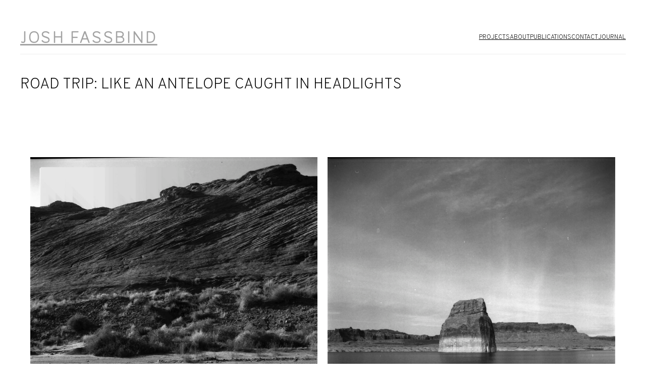

--- FILE ---
content_type: text/html; charset=UTF-8
request_url: https://joshfassbind.com/journal/road-trip-like-an-antelope-caught-in-headlights/
body_size: 18298
content:
<!DOCTYPE html>
<html lang="en-US">
<head>
	<meta charset="UTF-8" />
	<meta name="viewport" content="width=device-width, initial-scale=1" />
<meta name='robots' content='max-image-preview:large' />
<title>ROAD TRIP: Like an Antelope Caught in Headlights &#8211; Josh Fassbind</title>
<link rel='dns-prefetch' href='//stats.wp.com' />
<link rel='dns-prefetch' href='//fonts.googleapis.com' />
<link rel='preconnect' href='//c0.wp.com' />
<link rel="alternate" type="application/rss+xml" title="Josh Fassbind &raquo; Feed" href="https://joshfassbind.com/feed/" />
<link rel="alternate" type="application/rss+xml" title="Josh Fassbind &raquo; Comments Feed" href="https://joshfassbind.com/comments/feed/" />
<link rel="alternate" type="application/rss+xml" title="Josh Fassbind &raquo; ROAD TRIP: Like an Antelope Caught in Headlights Comments Feed" href="https://joshfassbind.com/journal/road-trip-like-an-antelope-caught-in-headlights/feed/" />
<link rel="alternate" title="oEmbed (JSON)" type="application/json+oembed" href="https://joshfassbind.com/wp-json/oembed/1.0/embed?url=https%3A%2F%2Fjoshfassbind.com%2Fjournal%2Froad-trip-like-an-antelope-caught-in-headlights%2F" />
<link rel="alternate" title="oEmbed (XML)" type="text/xml+oembed" href="https://joshfassbind.com/wp-json/oembed/1.0/embed?url=https%3A%2F%2Fjoshfassbind.com%2Fjournal%2Froad-trip-like-an-antelope-caught-in-headlights%2F&#038;format=xml" />
<style id='wp-img-auto-sizes-contain-inline-css'>
img:is([sizes=auto i],[sizes^="auto," i]){contain-intrinsic-size:3000px 1500px}
/*# sourceURL=wp-img-auto-sizes-contain-inline-css */
</style>
<style id='wp-block-site-title-inline-css'>
.wp-block-site-title{box-sizing:border-box}.wp-block-site-title :where(a){color:inherit;font-family:inherit;font-size:inherit;font-style:inherit;font-weight:inherit;letter-spacing:inherit;line-height:inherit;text-decoration:inherit}
/*# sourceURL=https://joshfassbind.com/wp-includes/blocks/site-title/style.min.css */
</style>
<style id='wp-block-navigation-link-inline-css'>
.wp-block-navigation .wp-block-navigation-item__label{overflow-wrap:break-word}.wp-block-navigation .wp-block-navigation-item__description{display:none}.link-ui-tools{outline:1px solid #f0f0f0;padding:8px}.link-ui-block-inserter{padding-top:8px}.link-ui-block-inserter__back{margin-left:8px;text-transform:uppercase}
/*# sourceURL=https://joshfassbind.com/wp-includes/blocks/navigation-link/style.min.css */
</style>
<style id='wp-block-navigation-inline-css'>
.wp-block-navigation{position:relative}.wp-block-navigation ul{margin-bottom:0;margin-left:0;margin-top:0;padding-left:0}.wp-block-navigation ul,.wp-block-navigation ul li{list-style:none;padding:0}.wp-block-navigation .wp-block-navigation-item{align-items:center;background-color:inherit;display:flex;position:relative}.wp-block-navigation .wp-block-navigation-item .wp-block-navigation__submenu-container:empty{display:none}.wp-block-navigation .wp-block-navigation-item__content{display:block;z-index:1}.wp-block-navigation .wp-block-navigation-item__content.wp-block-navigation-item__content{color:inherit}.wp-block-navigation.has-text-decoration-underline .wp-block-navigation-item__content,.wp-block-navigation.has-text-decoration-underline .wp-block-navigation-item__content:active,.wp-block-navigation.has-text-decoration-underline .wp-block-navigation-item__content:focus{text-decoration:underline}.wp-block-navigation.has-text-decoration-line-through .wp-block-navigation-item__content,.wp-block-navigation.has-text-decoration-line-through .wp-block-navigation-item__content:active,.wp-block-navigation.has-text-decoration-line-through .wp-block-navigation-item__content:focus{text-decoration:line-through}.wp-block-navigation :where(a),.wp-block-navigation :where(a:active),.wp-block-navigation :where(a:focus){text-decoration:none}.wp-block-navigation .wp-block-navigation__submenu-icon{align-self:center;background-color:inherit;border:none;color:currentColor;display:inline-block;font-size:inherit;height:.6em;line-height:0;margin-left:.25em;padding:0;width:.6em}.wp-block-navigation .wp-block-navigation__submenu-icon svg{display:inline-block;stroke:currentColor;height:inherit;margin-top:.075em;width:inherit}.wp-block-navigation{--navigation-layout-justification-setting:flex-start;--navigation-layout-direction:row;--navigation-layout-wrap:wrap;--navigation-layout-justify:flex-start;--navigation-layout-align:center}.wp-block-navigation.is-vertical{--navigation-layout-direction:column;--navigation-layout-justify:initial;--navigation-layout-align:flex-start}.wp-block-navigation.no-wrap{--navigation-layout-wrap:nowrap}.wp-block-navigation.items-justified-center{--navigation-layout-justification-setting:center;--navigation-layout-justify:center}.wp-block-navigation.items-justified-center.is-vertical{--navigation-layout-align:center}.wp-block-navigation.items-justified-right{--navigation-layout-justification-setting:flex-end;--navigation-layout-justify:flex-end}.wp-block-navigation.items-justified-right.is-vertical{--navigation-layout-align:flex-end}.wp-block-navigation.items-justified-space-between{--navigation-layout-justification-setting:space-between;--navigation-layout-justify:space-between}.wp-block-navigation .has-child .wp-block-navigation__submenu-container{align-items:normal;background-color:inherit;color:inherit;display:flex;flex-direction:column;opacity:0;position:absolute;z-index:2}@media not (prefers-reduced-motion){.wp-block-navigation .has-child .wp-block-navigation__submenu-container{transition:opacity .1s linear}}.wp-block-navigation .has-child .wp-block-navigation__submenu-container{height:0;overflow:hidden;visibility:hidden;width:0}.wp-block-navigation .has-child .wp-block-navigation__submenu-container>.wp-block-navigation-item>.wp-block-navigation-item__content{display:flex;flex-grow:1;padding:.5em 1em}.wp-block-navigation .has-child .wp-block-navigation__submenu-container>.wp-block-navigation-item>.wp-block-navigation-item__content .wp-block-navigation__submenu-icon{margin-left:auto;margin-right:0}.wp-block-navigation .has-child .wp-block-navigation__submenu-container .wp-block-navigation-item__content{margin:0}.wp-block-navigation .has-child .wp-block-navigation__submenu-container{left:-1px;top:100%}@media (min-width:782px){.wp-block-navigation .has-child .wp-block-navigation__submenu-container .wp-block-navigation__submenu-container{left:100%;top:-1px}.wp-block-navigation .has-child .wp-block-navigation__submenu-container .wp-block-navigation__submenu-container:before{background:#0000;content:"";display:block;height:100%;position:absolute;right:100%;width:.5em}.wp-block-navigation .has-child .wp-block-navigation__submenu-container .wp-block-navigation__submenu-icon{margin-right:.25em}.wp-block-navigation .has-child .wp-block-navigation__submenu-container .wp-block-navigation__submenu-icon svg{transform:rotate(-90deg)}}.wp-block-navigation .has-child .wp-block-navigation-submenu__toggle[aria-expanded=true]~.wp-block-navigation__submenu-container,.wp-block-navigation .has-child:not(.open-on-click):hover>.wp-block-navigation__submenu-container,.wp-block-navigation .has-child:not(.open-on-click):not(.open-on-hover-click):focus-within>.wp-block-navigation__submenu-container{height:auto;min-width:200px;opacity:1;overflow:visible;visibility:visible;width:auto}.wp-block-navigation.has-background .has-child .wp-block-navigation__submenu-container{left:0;top:100%}@media (min-width:782px){.wp-block-navigation.has-background .has-child .wp-block-navigation__submenu-container .wp-block-navigation__submenu-container{left:100%;top:0}}.wp-block-navigation-submenu{display:flex;position:relative}.wp-block-navigation-submenu .wp-block-navigation__submenu-icon svg{stroke:currentColor}button.wp-block-navigation-item__content{background-color:initial;border:none;color:currentColor;font-family:inherit;font-size:inherit;font-style:inherit;font-weight:inherit;letter-spacing:inherit;line-height:inherit;text-align:left;text-transform:inherit}.wp-block-navigation-submenu__toggle{cursor:pointer}.wp-block-navigation-submenu__toggle[aria-expanded=true]+.wp-block-navigation__submenu-icon>svg,.wp-block-navigation-submenu__toggle[aria-expanded=true]>svg{transform:rotate(180deg)}.wp-block-navigation-item.open-on-click .wp-block-navigation-submenu__toggle{padding-left:0;padding-right:.85em}.wp-block-navigation-item.open-on-click .wp-block-navigation-submenu__toggle+.wp-block-navigation__submenu-icon{margin-left:-.6em;pointer-events:none}.wp-block-navigation-item.open-on-click button.wp-block-navigation-item__content:not(.wp-block-navigation-submenu__toggle){padding:0}.wp-block-navigation .wp-block-page-list,.wp-block-navigation__container,.wp-block-navigation__responsive-close,.wp-block-navigation__responsive-container,.wp-block-navigation__responsive-container-content,.wp-block-navigation__responsive-dialog{gap:inherit}:where(.wp-block-navigation.has-background .wp-block-navigation-item a:not(.wp-element-button)),:where(.wp-block-navigation.has-background .wp-block-navigation-submenu a:not(.wp-element-button)){padding:.5em 1em}:where(.wp-block-navigation .wp-block-navigation__submenu-container .wp-block-navigation-item a:not(.wp-element-button)),:where(.wp-block-navigation .wp-block-navigation__submenu-container .wp-block-navigation-submenu a:not(.wp-element-button)),:where(.wp-block-navigation .wp-block-navigation__submenu-container .wp-block-navigation-submenu button.wp-block-navigation-item__content),:where(.wp-block-navigation .wp-block-navigation__submenu-container .wp-block-pages-list__item button.wp-block-navigation-item__content){padding:.5em 1em}.wp-block-navigation.items-justified-right .wp-block-navigation__container .has-child .wp-block-navigation__submenu-container,.wp-block-navigation.items-justified-right .wp-block-page-list>.has-child .wp-block-navigation__submenu-container,.wp-block-navigation.items-justified-space-between .wp-block-page-list>.has-child:last-child .wp-block-navigation__submenu-container,.wp-block-navigation.items-justified-space-between>.wp-block-navigation__container>.has-child:last-child .wp-block-navigation__submenu-container{left:auto;right:0}.wp-block-navigation.items-justified-right .wp-block-navigation__container .has-child .wp-block-navigation__submenu-container .wp-block-navigation__submenu-container,.wp-block-navigation.items-justified-right .wp-block-page-list>.has-child .wp-block-navigation__submenu-container .wp-block-navigation__submenu-container,.wp-block-navigation.items-justified-space-between .wp-block-page-list>.has-child:last-child .wp-block-navigation__submenu-container .wp-block-navigation__submenu-container,.wp-block-navigation.items-justified-space-between>.wp-block-navigation__container>.has-child:last-child .wp-block-navigation__submenu-container .wp-block-navigation__submenu-container{left:-1px;right:-1px}@media (min-width:782px){.wp-block-navigation.items-justified-right .wp-block-navigation__container .has-child .wp-block-navigation__submenu-container .wp-block-navigation__submenu-container,.wp-block-navigation.items-justified-right .wp-block-page-list>.has-child .wp-block-navigation__submenu-container .wp-block-navigation__submenu-container,.wp-block-navigation.items-justified-space-between .wp-block-page-list>.has-child:last-child .wp-block-navigation__submenu-container .wp-block-navigation__submenu-container,.wp-block-navigation.items-justified-space-between>.wp-block-navigation__container>.has-child:last-child .wp-block-navigation__submenu-container .wp-block-navigation__submenu-container{left:auto;right:100%}}.wp-block-navigation:not(.has-background) .wp-block-navigation__submenu-container{background-color:#fff;border:1px solid #00000026}.wp-block-navigation.has-background .wp-block-navigation__submenu-container{background-color:inherit}.wp-block-navigation:not(.has-text-color) .wp-block-navigation__submenu-container{color:#000}.wp-block-navigation__container{align-items:var(--navigation-layout-align,initial);display:flex;flex-direction:var(--navigation-layout-direction,initial);flex-wrap:var(--navigation-layout-wrap,wrap);justify-content:var(--navigation-layout-justify,initial);list-style:none;margin:0;padding-left:0}.wp-block-navigation__container .is-responsive{display:none}.wp-block-navigation__container:only-child,.wp-block-page-list:only-child{flex-grow:1}@keyframes overlay-menu__fade-in-animation{0%{opacity:0;transform:translateY(.5em)}to{opacity:1;transform:translateY(0)}}.wp-block-navigation__responsive-container{bottom:0;display:none;left:0;position:fixed;right:0;top:0}.wp-block-navigation__responsive-container :where(.wp-block-navigation-item a){color:inherit}.wp-block-navigation__responsive-container .wp-block-navigation__responsive-container-content{align-items:var(--navigation-layout-align,initial);display:flex;flex-direction:var(--navigation-layout-direction,initial);flex-wrap:var(--navigation-layout-wrap,wrap);justify-content:var(--navigation-layout-justify,initial)}.wp-block-navigation__responsive-container:not(.is-menu-open.is-menu-open){background-color:inherit!important;color:inherit!important}.wp-block-navigation__responsive-container.is-menu-open{background-color:inherit;display:flex;flex-direction:column}@media not (prefers-reduced-motion){.wp-block-navigation__responsive-container.is-menu-open{animation:overlay-menu__fade-in-animation .1s ease-out;animation-fill-mode:forwards}}.wp-block-navigation__responsive-container.is-menu-open{overflow:auto;padding:clamp(1rem,var(--wp--style--root--padding-top),20rem) clamp(1rem,var(--wp--style--root--padding-right),20rem) clamp(1rem,var(--wp--style--root--padding-bottom),20rem) clamp(1rem,var(--wp--style--root--padding-left),20rem);z-index:100000}.wp-block-navigation__responsive-container.is-menu-open .wp-block-navigation__responsive-container-content{align-items:var(--navigation-layout-justification-setting,inherit);display:flex;flex-direction:column;flex-wrap:nowrap;overflow:visible;padding-top:calc(2rem + 24px)}.wp-block-navigation__responsive-container.is-menu-open .wp-block-navigation__responsive-container-content,.wp-block-navigation__responsive-container.is-menu-open .wp-block-navigation__responsive-container-content .wp-block-navigation__container,.wp-block-navigation__responsive-container.is-menu-open .wp-block-navigation__responsive-container-content .wp-block-page-list{justify-content:flex-start}.wp-block-navigation__responsive-container.is-menu-open .wp-block-navigation__responsive-container-content .wp-block-navigation__submenu-icon{display:none}.wp-block-navigation__responsive-container.is-menu-open .wp-block-navigation__responsive-container-content .has-child .wp-block-navigation__submenu-container{border:none;height:auto;min-width:200px;opacity:1;overflow:initial;padding-left:2rem;padding-right:2rem;position:static;visibility:visible;width:auto}.wp-block-navigation__responsive-container.is-menu-open .wp-block-navigation__responsive-container-content .wp-block-navigation__container,.wp-block-navigation__responsive-container.is-menu-open .wp-block-navigation__responsive-container-content .wp-block-navigation__submenu-container{gap:inherit}.wp-block-navigation__responsive-container.is-menu-open .wp-block-navigation__responsive-container-content .wp-block-navigation__submenu-container{padding-top:var(--wp--style--block-gap,2em)}.wp-block-navigation__responsive-container.is-menu-open .wp-block-navigation__responsive-container-content .wp-block-navigation-item__content{padding:0}.wp-block-navigation__responsive-container.is-menu-open .wp-block-navigation__responsive-container-content .wp-block-navigation-item,.wp-block-navigation__responsive-container.is-menu-open .wp-block-navigation__responsive-container-content .wp-block-navigation__container,.wp-block-navigation__responsive-container.is-menu-open .wp-block-navigation__responsive-container-content .wp-block-page-list{align-items:var(--navigation-layout-justification-setting,initial);display:flex;flex-direction:column}.wp-block-navigation__responsive-container.is-menu-open .wp-block-navigation-item,.wp-block-navigation__responsive-container.is-menu-open .wp-block-navigation-item .wp-block-navigation__submenu-container,.wp-block-navigation__responsive-container.is-menu-open .wp-block-navigation__container,.wp-block-navigation__responsive-container.is-menu-open .wp-block-page-list{background:#0000!important;color:inherit!important}.wp-block-navigation__responsive-container.is-menu-open .wp-block-navigation__submenu-container.wp-block-navigation__submenu-container.wp-block-navigation__submenu-container.wp-block-navigation__submenu-container{left:auto;right:auto}@media (min-width:600px){.wp-block-navigation__responsive-container:not(.hidden-by-default):not(.is-menu-open){background-color:inherit;display:block;position:relative;width:100%;z-index:auto}.wp-block-navigation__responsive-container:not(.hidden-by-default):not(.is-menu-open) .wp-block-navigation__responsive-container-close{display:none}.wp-block-navigation__responsive-container.is-menu-open .wp-block-navigation__submenu-container.wp-block-navigation__submenu-container.wp-block-navigation__submenu-container.wp-block-navigation__submenu-container{left:0}}.wp-block-navigation:not(.has-background) .wp-block-navigation__responsive-container.is-menu-open{background-color:#fff}.wp-block-navigation:not(.has-text-color) .wp-block-navigation__responsive-container.is-menu-open{color:#000}.wp-block-navigation__toggle_button_label{font-size:1rem;font-weight:700}.wp-block-navigation__responsive-container-close,.wp-block-navigation__responsive-container-open{background:#0000;border:none;color:currentColor;cursor:pointer;margin:0;padding:0;text-transform:inherit;vertical-align:middle}.wp-block-navigation__responsive-container-close svg,.wp-block-navigation__responsive-container-open svg{fill:currentColor;display:block;height:24px;pointer-events:none;width:24px}.wp-block-navigation__responsive-container-open{display:flex}.wp-block-navigation__responsive-container-open.wp-block-navigation__responsive-container-open.wp-block-navigation__responsive-container-open{font-family:inherit;font-size:inherit;font-weight:inherit}@media (min-width:600px){.wp-block-navigation__responsive-container-open:not(.always-shown){display:none}}.wp-block-navigation__responsive-container-close{position:absolute;right:0;top:0;z-index:2}.wp-block-navigation__responsive-container-close.wp-block-navigation__responsive-container-close.wp-block-navigation__responsive-container-close{font-family:inherit;font-size:inherit;font-weight:inherit}.wp-block-navigation__responsive-close{width:100%}.has-modal-open .wp-block-navigation__responsive-close{margin-left:auto;margin-right:auto;max-width:var(--wp--style--global--wide-size,100%)}.wp-block-navigation__responsive-close:focus{outline:none}.is-menu-open .wp-block-navigation__responsive-close,.is-menu-open .wp-block-navigation__responsive-container-content,.is-menu-open .wp-block-navigation__responsive-dialog{box-sizing:border-box}.wp-block-navigation__responsive-dialog{position:relative}.has-modal-open .admin-bar .is-menu-open .wp-block-navigation__responsive-dialog{margin-top:46px}@media (min-width:782px){.has-modal-open .admin-bar .is-menu-open .wp-block-navigation__responsive-dialog{margin-top:32px}}html.has-modal-open{overflow:hidden}
/*# sourceURL=https://joshfassbind.com/wp-includes/blocks/navigation/style.min.css */
</style>
<style id='wp-block-group-inline-css'>
.wp-block-group{box-sizing:border-box}:where(.wp-block-group.wp-block-group-is-layout-constrained){position:relative}
/*# sourceURL=https://joshfassbind.com/wp-includes/blocks/group/style.min.css */
</style>
<style id='wp-block-separator-inline-css'>
@charset "UTF-8";.wp-block-separator{border:none;border-top:2px solid}:root :where(.wp-block-separator.is-style-dots){height:auto;line-height:1;text-align:center}:root :where(.wp-block-separator.is-style-dots):before{color:currentColor;content:"···";font-family:serif;font-size:1.5em;letter-spacing:2em;padding-left:2em}.wp-block-separator.is-style-dots{background:none!important;border:none!important}
/*# sourceURL=https://joshfassbind.com/wp-includes/blocks/separator/style.min.css */
</style>
<style id='wp-block-post-title-inline-css'>
.wp-block-post-title{box-sizing:border-box;word-break:break-word}.wp-block-post-title :where(a){display:inline-block;font-family:inherit;font-size:inherit;font-style:inherit;font-weight:inherit;letter-spacing:inherit;line-height:inherit;text-decoration:inherit}
/*# sourceURL=https://joshfassbind.com/wp-includes/blocks/post-title/style.min.css */
</style>
<style id='wp-block-columns-inline-css'>
.wp-block-columns{box-sizing:border-box;display:flex;flex-wrap:wrap!important}@media (min-width:782px){.wp-block-columns{flex-wrap:nowrap!important}}.wp-block-columns{align-items:normal!important}.wp-block-columns.are-vertically-aligned-top{align-items:flex-start}.wp-block-columns.are-vertically-aligned-center{align-items:center}.wp-block-columns.are-vertically-aligned-bottom{align-items:flex-end}@media (max-width:781px){.wp-block-columns:not(.is-not-stacked-on-mobile)>.wp-block-column{flex-basis:100%!important}}@media (min-width:782px){.wp-block-columns:not(.is-not-stacked-on-mobile)>.wp-block-column{flex-basis:0;flex-grow:1}.wp-block-columns:not(.is-not-stacked-on-mobile)>.wp-block-column[style*=flex-basis]{flex-grow:0}}.wp-block-columns.is-not-stacked-on-mobile{flex-wrap:nowrap!important}.wp-block-columns.is-not-stacked-on-mobile>.wp-block-column{flex-basis:0;flex-grow:1}.wp-block-columns.is-not-stacked-on-mobile>.wp-block-column[style*=flex-basis]{flex-grow:0}:where(.wp-block-columns){margin-bottom:1.75em}:where(.wp-block-columns.has-background){padding:1.25em 2.375em}.wp-block-column{flex-grow:1;min-width:0;overflow-wrap:break-word;word-break:break-word}.wp-block-column.is-vertically-aligned-top{align-self:flex-start}.wp-block-column.is-vertically-aligned-center{align-self:center}.wp-block-column.is-vertically-aligned-bottom{align-self:flex-end}.wp-block-column.is-vertically-aligned-stretch{align-self:stretch}.wp-block-column.is-vertically-aligned-bottom,.wp-block-column.is-vertically-aligned-center,.wp-block-column.is-vertically-aligned-top{width:100%}
/*# sourceURL=https://joshfassbind.com/wp-includes/blocks/columns/style.min.css */
</style>
<style id='wp-block-post-content-inline-css'>
.wp-block-post-content{display:flow-root}
/*# sourceURL=https://joshfassbind.com/wp-includes/blocks/post-content/style.min.css */
</style>
<style id='wp-block-spacer-inline-css'>
.wp-block-spacer{clear:both}
/*# sourceURL=https://joshfassbind.com/wp-includes/blocks/spacer/style.min.css */
</style>
<style id='wp-block-paragraph-inline-css'>
.is-small-text{font-size:.875em}.is-regular-text{font-size:1em}.is-large-text{font-size:2.25em}.is-larger-text{font-size:3em}.has-drop-cap:not(:focus):first-letter{float:left;font-size:8.4em;font-style:normal;font-weight:100;line-height:.68;margin:.05em .1em 0 0;text-transform:uppercase}body.rtl .has-drop-cap:not(:focus):first-letter{float:none;margin-left:.1em}p.has-drop-cap.has-background{overflow:hidden}:root :where(p.has-background){padding:1.25em 2.375em}:where(p.has-text-color:not(.has-link-color)) a{color:inherit}p.has-text-align-left[style*="writing-mode:vertical-lr"],p.has-text-align-right[style*="writing-mode:vertical-rl"]{rotate:180deg}
/*# sourceURL=https://joshfassbind.com/wp-includes/blocks/paragraph/style.min.css */
</style>
<style id='wp-block-post-date-inline-css'>
.wp-block-post-date{box-sizing:border-box}
/*# sourceURL=https://joshfassbind.com/wp-includes/blocks/post-date/style.min.css */
</style>
<style id='wp-block-post-navigation-link-inline-css'>
.wp-block-post-navigation-link .wp-block-post-navigation-link__arrow-previous{display:inline-block;margin-right:1ch}.wp-block-post-navigation-link .wp-block-post-navigation-link__arrow-previous:not(.is-arrow-chevron){transform:scaleX(1)}.wp-block-post-navigation-link .wp-block-post-navigation-link__arrow-next{display:inline-block;margin-left:1ch}.wp-block-post-navigation-link .wp-block-post-navigation-link__arrow-next:not(.is-arrow-chevron){transform:scaleX(1)}.wp-block-post-navigation-link.has-text-align-left[style*="writing-mode: vertical-lr"],.wp-block-post-navigation-link.has-text-align-right[style*="writing-mode: vertical-rl"]{rotate:180deg}
/*# sourceURL=https://joshfassbind.com/wp-includes/blocks/post-navigation-link/style.min.css */
</style>
<style id='wp-emoji-styles-inline-css'>

	img.wp-smiley, img.emoji {
		display: inline !important;
		border: none !important;
		box-shadow: none !important;
		height: 1em !important;
		width: 1em !important;
		margin: 0 0.07em !important;
		vertical-align: -0.1em !important;
		background: none !important;
		padding: 0 !important;
	}
/*# sourceURL=wp-emoji-styles-inline-css */
</style>
<style id='wp-block-library-inline-css'>
:root{--wp-block-synced-color:#7a00df;--wp-block-synced-color--rgb:122,0,223;--wp-bound-block-color:var(--wp-block-synced-color);--wp-editor-canvas-background:#ddd;--wp-admin-theme-color:#007cba;--wp-admin-theme-color--rgb:0,124,186;--wp-admin-theme-color-darker-10:#006ba1;--wp-admin-theme-color-darker-10--rgb:0,107,160.5;--wp-admin-theme-color-darker-20:#005a87;--wp-admin-theme-color-darker-20--rgb:0,90,135;--wp-admin-border-width-focus:2px}@media (min-resolution:192dpi){:root{--wp-admin-border-width-focus:1.5px}}.wp-element-button{cursor:pointer}:root .has-very-light-gray-background-color{background-color:#eee}:root .has-very-dark-gray-background-color{background-color:#313131}:root .has-very-light-gray-color{color:#eee}:root .has-very-dark-gray-color{color:#313131}:root .has-vivid-green-cyan-to-vivid-cyan-blue-gradient-background{background:linear-gradient(135deg,#00d084,#0693e3)}:root .has-purple-crush-gradient-background{background:linear-gradient(135deg,#34e2e4,#4721fb 50%,#ab1dfe)}:root .has-hazy-dawn-gradient-background{background:linear-gradient(135deg,#faaca8,#dad0ec)}:root .has-subdued-olive-gradient-background{background:linear-gradient(135deg,#fafae1,#67a671)}:root .has-atomic-cream-gradient-background{background:linear-gradient(135deg,#fdd79a,#004a59)}:root .has-nightshade-gradient-background{background:linear-gradient(135deg,#330968,#31cdcf)}:root .has-midnight-gradient-background{background:linear-gradient(135deg,#020381,#2874fc)}:root{--wp--preset--font-size--normal:16px;--wp--preset--font-size--huge:42px}.has-regular-font-size{font-size:1em}.has-larger-font-size{font-size:2.625em}.has-normal-font-size{font-size:var(--wp--preset--font-size--normal)}.has-huge-font-size{font-size:var(--wp--preset--font-size--huge)}.has-text-align-center{text-align:center}.has-text-align-left{text-align:left}.has-text-align-right{text-align:right}.has-fit-text{white-space:nowrap!important}#end-resizable-editor-section{display:none}.aligncenter{clear:both}.items-justified-left{justify-content:flex-start}.items-justified-center{justify-content:center}.items-justified-right{justify-content:flex-end}.items-justified-space-between{justify-content:space-between}.screen-reader-text{border:0;clip-path:inset(50%);height:1px;margin:-1px;overflow:hidden;padding:0;position:absolute;width:1px;word-wrap:normal!important}.screen-reader-text:focus{background-color:#ddd;clip-path:none;color:#444;display:block;font-size:1em;height:auto;left:5px;line-height:normal;padding:15px 23px 14px;text-decoration:none;top:5px;width:auto;z-index:100000}html :where(.has-border-color){border-style:solid}html :where([style*=border-top-color]){border-top-style:solid}html :where([style*=border-right-color]){border-right-style:solid}html :where([style*=border-bottom-color]){border-bottom-style:solid}html :where([style*=border-left-color]){border-left-style:solid}html :where([style*=border-width]){border-style:solid}html :where([style*=border-top-width]){border-top-style:solid}html :where([style*=border-right-width]){border-right-style:solid}html :where([style*=border-bottom-width]){border-bottom-style:solid}html :where([style*=border-left-width]){border-left-style:solid}html :where(img[class*=wp-image-]){height:auto;max-width:100%}:where(figure){margin:0 0 1em}html :where(.is-position-sticky){--wp-admin--admin-bar--position-offset:var(--wp-admin--admin-bar--height,0px)}@media screen and (max-width:600px){html :where(.is-position-sticky){--wp-admin--admin-bar--position-offset:0px}}
/*# sourceURL=/wp-includes/css/dist/block-library/common.min.css */
</style>
<style id='global-styles-inline-css'>
:root{--wp--preset--aspect-ratio--square: 1;--wp--preset--aspect-ratio--4-3: 4/3;--wp--preset--aspect-ratio--3-4: 3/4;--wp--preset--aspect-ratio--3-2: 3/2;--wp--preset--aspect-ratio--2-3: 2/3;--wp--preset--aspect-ratio--16-9: 16/9;--wp--preset--aspect-ratio--9-16: 9/16;--wp--preset--color--black: #000000;--wp--preset--color--cyan-bluish-gray: #abb8c3;--wp--preset--color--white: #ffffff;--wp--preset--color--pale-pink: #f78da7;--wp--preset--color--vivid-red: #cf2e2e;--wp--preset--color--luminous-vivid-orange: #ff6900;--wp--preset--color--luminous-vivid-amber: #fcb900;--wp--preset--color--light-green-cyan: #7bdcb5;--wp--preset--color--vivid-green-cyan: #00d084;--wp--preset--color--pale-cyan-blue: #8ed1fc;--wp--preset--color--vivid-cyan-blue: #0693e3;--wp--preset--color--vivid-purple: #9b51e0;--wp--preset--color--base: #ffffff;--wp--preset--color--contrast: #000000;--wp--preset--color--primary: #9DFF20;--wp--preset--color--secondary: #345C00;--wp--preset--color--tertiary: #F6F6F6;--wp--preset--gradient--vivid-cyan-blue-to-vivid-purple: linear-gradient(135deg,rgb(6,147,227) 0%,rgb(155,81,224) 100%);--wp--preset--gradient--light-green-cyan-to-vivid-green-cyan: linear-gradient(135deg,rgb(122,220,180) 0%,rgb(0,208,130) 100%);--wp--preset--gradient--luminous-vivid-amber-to-luminous-vivid-orange: linear-gradient(135deg,rgb(252,185,0) 0%,rgb(255,105,0) 100%);--wp--preset--gradient--luminous-vivid-orange-to-vivid-red: linear-gradient(135deg,rgb(255,105,0) 0%,rgb(207,46,46) 100%);--wp--preset--gradient--very-light-gray-to-cyan-bluish-gray: linear-gradient(135deg,rgb(238,238,238) 0%,rgb(169,184,195) 100%);--wp--preset--gradient--cool-to-warm-spectrum: linear-gradient(135deg,rgb(74,234,220) 0%,rgb(151,120,209) 20%,rgb(207,42,186) 40%,rgb(238,44,130) 60%,rgb(251,105,98) 80%,rgb(254,248,76) 100%);--wp--preset--gradient--blush-light-purple: linear-gradient(135deg,rgb(255,206,236) 0%,rgb(152,150,240) 100%);--wp--preset--gradient--blush-bordeaux: linear-gradient(135deg,rgb(254,205,165) 0%,rgb(254,45,45) 50%,rgb(107,0,62) 100%);--wp--preset--gradient--luminous-dusk: linear-gradient(135deg,rgb(255,203,112) 0%,rgb(199,81,192) 50%,rgb(65,88,208) 100%);--wp--preset--gradient--pale-ocean: linear-gradient(135deg,rgb(255,245,203) 0%,rgb(182,227,212) 50%,rgb(51,167,181) 100%);--wp--preset--gradient--electric-grass: linear-gradient(135deg,rgb(202,248,128) 0%,rgb(113,206,126) 100%);--wp--preset--gradient--midnight: linear-gradient(135deg,rgb(2,3,129) 0%,rgb(40,116,252) 100%);--wp--preset--font-size--small: clamp(0.875rem, 0.875rem + ((1vw - 0.2rem) * 0.227), 1rem);--wp--preset--font-size--medium: clamp(1rem, 1rem + ((1vw - 0.2rem) * 0.227), 1.125rem);--wp--preset--font-size--large: clamp(1.75rem, 1.75rem + ((1vw - 0.2rem) * 0.227), 1.875rem);--wp--preset--font-size--x-large: 2.25rem;--wp--preset--font-size--xx-large: clamp(4rem, 4rem + ((1vw - 0.2rem) * 10.909), 10rem);--wp--preset--font-family--dm-sans: "DM Sans", sans-serif;--wp--preset--font-family--ibm-plex-mono: 'IBM Plex Mono', monospace;--wp--preset--font-family--inter: "Inter", sans-serif;--wp--preset--font-family--system-font: -apple-system,BlinkMacSystemFont,"Segoe UI",Roboto,Oxygen-Sans,Ubuntu,Cantarell,"Helvetica Neue",sans-serif;--wp--preset--font-family--source-serif-pro: "Source Serif Pro", serif;--wp--preset--spacing--20: 0.44rem;--wp--preset--spacing--30: clamp(1.5rem, 5vw, 2rem);--wp--preset--spacing--40: clamp(1.8rem, 1.8rem + ((1vw - 0.48rem) * 2.885), 3rem);--wp--preset--spacing--50: clamp(2.5rem, 8vw, 4.5rem);--wp--preset--spacing--60: clamp(3.75rem, 10vw, 7rem);--wp--preset--spacing--70: clamp(5rem, 5.25rem + ((1vw - 0.48rem) * 9.096), 8rem);--wp--preset--spacing--80: clamp(7rem, 14vw, 11rem);--wp--preset--shadow--natural: 6px 6px 9px rgba(0, 0, 0, 0.2);--wp--preset--shadow--deep: 12px 12px 50px rgba(0, 0, 0, 0.4);--wp--preset--shadow--sharp: 6px 6px 0px rgba(0, 0, 0, 0.2);--wp--preset--shadow--outlined: 6px 6px 0px -3px rgb(255, 255, 255), 6px 6px rgb(0, 0, 0);--wp--preset--shadow--crisp: 6px 6px 0px rgb(0, 0, 0);}:root { --wp--style--global--content-size: 1000px;--wp--style--global--wide-size: 1200px; }:where(body) { margin: 0; }.wp-site-blocks { padding-top: var(--wp--style--root--padding-top); padding-bottom: var(--wp--style--root--padding-bottom); }.has-global-padding { padding-right: var(--wp--style--root--padding-right); padding-left: var(--wp--style--root--padding-left); }.has-global-padding > .alignfull { margin-right: calc(var(--wp--style--root--padding-right) * -1); margin-left: calc(var(--wp--style--root--padding-left) * -1); }.has-global-padding :where(:not(.alignfull.is-layout-flow) > .has-global-padding:not(.wp-block-block, .alignfull)) { padding-right: 0; padding-left: 0; }.has-global-padding :where(:not(.alignfull.is-layout-flow) > .has-global-padding:not(.wp-block-block, .alignfull)) > .alignfull { margin-left: 0; margin-right: 0; }.wp-site-blocks > .alignleft { float: left; margin-right: 2em; }.wp-site-blocks > .alignright { float: right; margin-left: 2em; }.wp-site-blocks > .aligncenter { justify-content: center; margin-left: auto; margin-right: auto; }:where(.wp-site-blocks) > * { margin-block-start: 1.5rem; margin-block-end: 0; }:where(.wp-site-blocks) > :first-child { margin-block-start: 0; }:where(.wp-site-blocks) > :last-child { margin-block-end: 0; }:root { --wp--style--block-gap: 1.5rem; }:root :where(.is-layout-flow) > :first-child{margin-block-start: 0;}:root :where(.is-layout-flow) > :last-child{margin-block-end: 0;}:root :where(.is-layout-flow) > *{margin-block-start: 1.5rem;margin-block-end: 0;}:root :where(.is-layout-constrained) > :first-child{margin-block-start: 0;}:root :where(.is-layout-constrained) > :last-child{margin-block-end: 0;}:root :where(.is-layout-constrained) > *{margin-block-start: 1.5rem;margin-block-end: 0;}:root :where(.is-layout-flex){gap: 1.5rem;}:root :where(.is-layout-grid){gap: 1.5rem;}.is-layout-flow > .alignleft{float: left;margin-inline-start: 0;margin-inline-end: 2em;}.is-layout-flow > .alignright{float: right;margin-inline-start: 2em;margin-inline-end: 0;}.is-layout-flow > .aligncenter{margin-left: auto !important;margin-right: auto !important;}.is-layout-constrained > .alignleft{float: left;margin-inline-start: 0;margin-inline-end: 2em;}.is-layout-constrained > .alignright{float: right;margin-inline-start: 2em;margin-inline-end: 0;}.is-layout-constrained > .aligncenter{margin-left: auto !important;margin-right: auto !important;}.is-layout-constrained > :where(:not(.alignleft):not(.alignright):not(.alignfull)){max-width: var(--wp--style--global--content-size);margin-left: auto !important;margin-right: auto !important;}.is-layout-constrained > .alignwide{max-width: var(--wp--style--global--wide-size);}body .is-layout-flex{display: flex;}.is-layout-flex{flex-wrap: wrap;align-items: center;}.is-layout-flex > :is(*, div){margin: 0;}body .is-layout-grid{display: grid;}.is-layout-grid > :is(*, div){margin: 0;}body{background-color: var(--wp--preset--color--base);color: var(--wp--preset--color--contrast);font-family: var(--wp--preset--font-family--system-font);font-size: var(--wp--preset--font-size--medium);line-height: 1.6;--wp--style--root--padding-top: var(--wp--preset--spacing--40);--wp--style--root--padding-right: var(--wp--preset--spacing--30);--wp--style--root--padding-bottom: var(--wp--preset--spacing--40);--wp--style--root--padding-left: var(--wp--preset--spacing--30);}a:where(:not(.wp-element-button)){color: var(--wp--preset--color--contrast);text-decoration: underline;}:root :where(a:where(:not(.wp-element-button)):hover){text-decoration: none;}:root :where(a:where(:not(.wp-element-button)):focus){text-decoration: underline dashed;}:root :where(a:where(:not(.wp-element-button)):active){color: var(--wp--preset--color--secondary);text-decoration: none;}h1, h2, h3, h4, h5, h6{font-weight: 400;line-height: 1.4;}h1{font-size: clamp(2.032rem, 2.032rem + ((1vw - 0.2rem) * 2.896), 3.625rem);line-height: 1.2;}h2{font-size: clamp(2.625rem, calc(2.625rem + ((1vw - 0.48rem) * 8.4135)), 3.25rem);line-height: 1.2;}h3{font-size: var(--wp--preset--font-size--x-large);}h4{font-size: var(--wp--preset--font-size--large);}h5{font-size: var(--wp--preset--font-size--medium);font-weight: 700;text-transform: uppercase;}h6{font-size: var(--wp--preset--font-size--medium);text-transform: uppercase;}:root :where(.wp-element-button, .wp-block-button__link){background-color: var(--wp--preset--color--primary);border-radius: 0;border-width: 0;color: var(--wp--preset--color--contrast);font-family: inherit;font-size: inherit;font-style: inherit;font-weight: inherit;letter-spacing: inherit;line-height: inherit;padding-top: calc(0.667em + 2px);padding-right: calc(1.333em + 2px);padding-bottom: calc(0.667em + 2px);padding-left: calc(1.333em + 2px);text-decoration: none;text-transform: inherit;}:root :where(.wp-element-button:visited, .wp-block-button__link:visited){color: var(--wp--preset--color--contrast);}:root :where(.wp-element-button:hover, .wp-block-button__link:hover){background-color: var(--wp--preset--color--contrast);color: var(--wp--preset--color--base);}:root :where(.wp-element-button:focus, .wp-block-button__link:focus){background-color: var(--wp--preset--color--contrast);color: var(--wp--preset--color--base);}:root :where(.wp-element-button:active, .wp-block-button__link:active){background-color: var(--wp--preset--color--secondary);color: var(--wp--preset--color--base);}.has-black-color{color: var(--wp--preset--color--black) !important;}.has-cyan-bluish-gray-color{color: var(--wp--preset--color--cyan-bluish-gray) !important;}.has-white-color{color: var(--wp--preset--color--white) !important;}.has-pale-pink-color{color: var(--wp--preset--color--pale-pink) !important;}.has-vivid-red-color{color: var(--wp--preset--color--vivid-red) !important;}.has-luminous-vivid-orange-color{color: var(--wp--preset--color--luminous-vivid-orange) !important;}.has-luminous-vivid-amber-color{color: var(--wp--preset--color--luminous-vivid-amber) !important;}.has-light-green-cyan-color{color: var(--wp--preset--color--light-green-cyan) !important;}.has-vivid-green-cyan-color{color: var(--wp--preset--color--vivid-green-cyan) !important;}.has-pale-cyan-blue-color{color: var(--wp--preset--color--pale-cyan-blue) !important;}.has-vivid-cyan-blue-color{color: var(--wp--preset--color--vivid-cyan-blue) !important;}.has-vivid-purple-color{color: var(--wp--preset--color--vivid-purple) !important;}.has-base-color{color: var(--wp--preset--color--base) !important;}.has-contrast-color{color: var(--wp--preset--color--contrast) !important;}.has-primary-color{color: var(--wp--preset--color--primary) !important;}.has-secondary-color{color: var(--wp--preset--color--secondary) !important;}.has-tertiary-color{color: var(--wp--preset--color--tertiary) !important;}.has-black-background-color{background-color: var(--wp--preset--color--black) !important;}.has-cyan-bluish-gray-background-color{background-color: var(--wp--preset--color--cyan-bluish-gray) !important;}.has-white-background-color{background-color: var(--wp--preset--color--white) !important;}.has-pale-pink-background-color{background-color: var(--wp--preset--color--pale-pink) !important;}.has-vivid-red-background-color{background-color: var(--wp--preset--color--vivid-red) !important;}.has-luminous-vivid-orange-background-color{background-color: var(--wp--preset--color--luminous-vivid-orange) !important;}.has-luminous-vivid-amber-background-color{background-color: var(--wp--preset--color--luminous-vivid-amber) !important;}.has-light-green-cyan-background-color{background-color: var(--wp--preset--color--light-green-cyan) !important;}.has-vivid-green-cyan-background-color{background-color: var(--wp--preset--color--vivid-green-cyan) !important;}.has-pale-cyan-blue-background-color{background-color: var(--wp--preset--color--pale-cyan-blue) !important;}.has-vivid-cyan-blue-background-color{background-color: var(--wp--preset--color--vivid-cyan-blue) !important;}.has-vivid-purple-background-color{background-color: var(--wp--preset--color--vivid-purple) !important;}.has-base-background-color{background-color: var(--wp--preset--color--base) !important;}.has-contrast-background-color{background-color: var(--wp--preset--color--contrast) !important;}.has-primary-background-color{background-color: var(--wp--preset--color--primary) !important;}.has-secondary-background-color{background-color: var(--wp--preset--color--secondary) !important;}.has-tertiary-background-color{background-color: var(--wp--preset--color--tertiary) !important;}.has-black-border-color{border-color: var(--wp--preset--color--black) !important;}.has-cyan-bluish-gray-border-color{border-color: var(--wp--preset--color--cyan-bluish-gray) !important;}.has-white-border-color{border-color: var(--wp--preset--color--white) !important;}.has-pale-pink-border-color{border-color: var(--wp--preset--color--pale-pink) !important;}.has-vivid-red-border-color{border-color: var(--wp--preset--color--vivid-red) !important;}.has-luminous-vivid-orange-border-color{border-color: var(--wp--preset--color--luminous-vivid-orange) !important;}.has-luminous-vivid-amber-border-color{border-color: var(--wp--preset--color--luminous-vivid-amber) !important;}.has-light-green-cyan-border-color{border-color: var(--wp--preset--color--light-green-cyan) !important;}.has-vivid-green-cyan-border-color{border-color: var(--wp--preset--color--vivid-green-cyan) !important;}.has-pale-cyan-blue-border-color{border-color: var(--wp--preset--color--pale-cyan-blue) !important;}.has-vivid-cyan-blue-border-color{border-color: var(--wp--preset--color--vivid-cyan-blue) !important;}.has-vivid-purple-border-color{border-color: var(--wp--preset--color--vivid-purple) !important;}.has-base-border-color{border-color: var(--wp--preset--color--base) !important;}.has-contrast-border-color{border-color: var(--wp--preset--color--contrast) !important;}.has-primary-border-color{border-color: var(--wp--preset--color--primary) !important;}.has-secondary-border-color{border-color: var(--wp--preset--color--secondary) !important;}.has-tertiary-border-color{border-color: var(--wp--preset--color--tertiary) !important;}.has-vivid-cyan-blue-to-vivid-purple-gradient-background{background: var(--wp--preset--gradient--vivid-cyan-blue-to-vivid-purple) !important;}.has-light-green-cyan-to-vivid-green-cyan-gradient-background{background: var(--wp--preset--gradient--light-green-cyan-to-vivid-green-cyan) !important;}.has-luminous-vivid-amber-to-luminous-vivid-orange-gradient-background{background: var(--wp--preset--gradient--luminous-vivid-amber-to-luminous-vivid-orange) !important;}.has-luminous-vivid-orange-to-vivid-red-gradient-background{background: var(--wp--preset--gradient--luminous-vivid-orange-to-vivid-red) !important;}.has-very-light-gray-to-cyan-bluish-gray-gradient-background{background: var(--wp--preset--gradient--very-light-gray-to-cyan-bluish-gray) !important;}.has-cool-to-warm-spectrum-gradient-background{background: var(--wp--preset--gradient--cool-to-warm-spectrum) !important;}.has-blush-light-purple-gradient-background{background: var(--wp--preset--gradient--blush-light-purple) !important;}.has-blush-bordeaux-gradient-background{background: var(--wp--preset--gradient--blush-bordeaux) !important;}.has-luminous-dusk-gradient-background{background: var(--wp--preset--gradient--luminous-dusk) !important;}.has-pale-ocean-gradient-background{background: var(--wp--preset--gradient--pale-ocean) !important;}.has-electric-grass-gradient-background{background: var(--wp--preset--gradient--electric-grass) !important;}.has-midnight-gradient-background{background: var(--wp--preset--gradient--midnight) !important;}.has-small-font-size{font-size: var(--wp--preset--font-size--small) !important;}.has-medium-font-size{font-size: var(--wp--preset--font-size--medium) !important;}.has-large-font-size{font-size: var(--wp--preset--font-size--large) !important;}.has-x-large-font-size{font-size: var(--wp--preset--font-size--x-large) !important;}.has-xx-large-font-size{font-size: var(--wp--preset--font-size--xx-large) !important;}.has-dm-sans-font-family{font-family: var(--wp--preset--font-family--dm-sans) !important;}.has-ibm-plex-mono-font-family{font-family: var(--wp--preset--font-family--ibm-plex-mono) !important;}.has-inter-font-family{font-family: var(--wp--preset--font-family--inter) !important;}.has-system-font-font-family{font-family: var(--wp--preset--font-family--system-font) !important;}.has-source-serif-pro-font-family{font-family: var(--wp--preset--font-family--source-serif-pro) !important;}
a {
  color: #a3a3a3;
}

.entry-content a {
     color: #777;
		 text-decoration: none;
}

.entry-content a:hover {
     color: #a1a1a1;
		 text-decoration: underline;
}

body .is-layout-constrained > :where(:not(.alignleft):not(.alignright):not(.alignfull)) {
        max-width: var(--wp--style--global--content-size);
        margin-left: 0 !important;
        margin-right: auto !important;
    }


.wp-block-jetpack-slideshow .wp-block-jetpack-slideshow_button-next, .wp-block-jetpack-slideshow .wp-block-jetpack-slideshow_button-prev {
    opacity: .2;
		display: inherit;
}

.wp-block-jetpack-slideshow .wp-block-jetpack-slideshow_button-next, .wp-block-jetpack-slideshow .wp-block-jetpack-slideshow_button-prev {
    opacity: .2;
		display: inherit;
}


.bwg_slideshow_dots_container_0 {
		display: none !important;
		opacity: .2;
	
}
:root :where(.wp-block-navigation){font-size: var(--wp--preset--font-size--small);}
:root :where(.wp-block-navigation a:where(:not(.wp-element-button))){text-decoration: none;}
:root :where(.wp-block-navigation a:where(:not(.wp-element-button)):hover){text-decoration: underline;}
:root :where(.wp-block-navigation a:where(:not(.wp-element-button)):focus){text-decoration: underline dashed;}
:root :where(.wp-block-navigation a:where(:not(.wp-element-button)):active){text-decoration: none;}
:root :where(.wp-block-post-content a:where(:not(.wp-element-button))){color: var(--wp--preset--color--secondary);}
:root :where(.wp-block-post-date){font-size: var(--wp--preset--font-size--small);font-weight: 400;}
:root :where(.wp-block-post-date a:where(:not(.wp-element-button))){text-decoration: none;}
:root :where(.wp-block-post-date a:where(:not(.wp-element-button)):hover){text-decoration: underline;}
:root :where(.wp-block-post-title){font-weight: 400;margin-top: 1.25rem;margin-bottom: 1.25rem;}
:root :where(.wp-block-post-title a:where(:not(.wp-element-button))){text-decoration: none;}
:root :where(.wp-block-post-title a:where(:not(.wp-element-button)):hover){text-decoration: underline;}
:root :where(.wp-block-post-title a:where(:not(.wp-element-button)):focus){text-decoration: underline dashed;}
:root :where(.wp-block-post-title a:where(:not(.wp-element-button)):active){color: var(--wp--preset--color--secondary);text-decoration: none;}
:root :where(.wp-block-site-title){font-size: var(--wp--preset--font-size--medium);font-weight: normal;line-height: 1.4;}
:root :where(.wp-block-site-title a:where(:not(.wp-element-button))){text-decoration: none;}
:root :where(.wp-block-site-title a:where(:not(.wp-element-button)):hover){text-decoration: underline;}
:root :where(.wp-block-site-title a:where(:not(.wp-element-button)):focus){text-decoration: underline dashed;}
:root :where(.wp-block-site-title a:where(:not(.wp-element-button)):active){color: var(--wp--preset--color--secondary);text-decoration: none;}
:root :where(.wp-block-separator){}:root :where(.wp-block-separator:not(.is-style-wide):not(.is-style-dots):not(.alignwide):not(.alignfull)){width: 100px}
/*# sourceURL=global-styles-inline-css */
</style>
<style id='core-block-supports-inline-css'>
.wp-container-core-navigation-is-layout-c1d5c8c9{justify-content:space-between;}.wp-container-core-group-is-layout-ef7a6ad4{justify-content:space-between;align-items:center;}.wp-container-core-columns-is-layout-28f84493{flex-wrap:nowrap;}.wp-container-core-group-is-layout-f0ee7b9b{gap:0.5ch;}.wp-container-core-column-is-layout-47e5a185 > *{margin-block-start:0;margin-block-end:0;}.wp-container-core-column-is-layout-47e5a185 > * + *{margin-block-start:0px;margin-block-end:0;}.wp-container-core-columns-is-layout-7495e5c1{flex-wrap:nowrap;gap:var(--wp--preset--spacing--30);}.wp-container-core-columns-is-layout-ad76e5c2{flex-wrap:nowrap;}
/*# sourceURL=core-block-supports-inline-css */
</style>
<style id='wp-block-template-skip-link-inline-css'>

		.skip-link.screen-reader-text {
			border: 0;
			clip-path: inset(50%);
			height: 1px;
			margin: -1px;
			overflow: hidden;
			padding: 0;
			position: absolute !important;
			width: 1px;
			word-wrap: normal !important;
		}

		.skip-link.screen-reader-text:focus {
			background-color: #eee;
			clip-path: none;
			color: #444;
			display: block;
			font-size: 1em;
			height: auto;
			left: 5px;
			line-height: normal;
			padding: 15px 23px 14px;
			text-decoration: none;
			top: 5px;
			width: auto;
			z-index: 100000;
		}
/*# sourceURL=wp-block-template-skip-link-inline-css */
</style>
<link rel='stylesheet' id='simply-gallery-block-frontend-css' href='https://joshfassbind.com/wp-content/plugins/simply-gallery-block/blocks/pgc_sgb.min.style.css?ver=3.3.0' media='all' />
<link rel='stylesheet' id='pgc-simply-gallery-plugin-lightbox-style-css' href='https://joshfassbind.com/wp-content/plugins/simply-gallery-block/plugins/pgc_sgb_lightbox.min.style.css?ver=3.3.0' media='all' />
<link rel='stylesheet' id='googlefonts-css' href='https://fonts.googleapis.com/css?family=Overpass:200,300|Libre+Franklin:100|Overpass:300&subset=latin' media='all' />
<link rel="https://api.w.org/" href="https://joshfassbind.com/wp-json/" /><link rel="alternate" title="JSON" type="application/json" href="https://joshfassbind.com/wp-json/wp/v2/posts/4240" /><link rel="EditURI" type="application/rsd+xml" title="RSD" href="https://joshfassbind.com/xmlrpc.php?rsd" />
<meta name="generator" content="WordPress 6.9" />
<link rel="canonical" href="https://joshfassbind.com/journal/road-trip-like-an-antelope-caught-in-headlights/" />
<link rel='shortlink' href='https://joshfassbind.com/?p=4240' />
<noscript><style>.simply-gallery-amp{ display: block !important; }</style></noscript><noscript><style>.sgb-preloader{ display: none !important; }</style></noscript><style type='text/css' media='screen'>
	body{ font-family:"Overpass", arial, sans-serif;}
	h1{ font-family:"Libre Franklin", arial, sans-serif;}
	.wp-block-site-title {
letter-spacing: .2rem;
text-decoration: none;
}
.wp-block-site-title a:hover{
letter-spacing: .2rem;
text-decoration: none;
}
	p{ font-family:"Overpass", arial, sans-serif;}
</style>
<!-- fonts delivered by Wordpress Google Fonts, a plugin by Adrian3.com -->	<style>img#wpstats{display:none}</style>
		<script type="importmap" id="wp-importmap">
{"imports":{"@wordpress/interactivity":"https://joshfassbind.com/wp-includes/js/dist/script-modules/interactivity/index.min.js?ver=8964710565a1d258501f"}}
</script>
<link rel="modulepreload" href="https://joshfassbind.com/wp-includes/js/dist/script-modules/interactivity/index.min.js?ver=8964710565a1d258501f" id="@wordpress/interactivity-js-modulepreload" fetchpriority="low">
<style class='wp-fonts-local'>
@font-face{font-family:"DM Sans";font-style:normal;font-weight:400;font-display:fallback;src:url('https://joshfassbind.com/wp-content/themes/twentytwentythree/assets/fonts/dm-sans/DMSans-Regular.woff2') format('woff2');font-stretch:normal;}
@font-face{font-family:"DM Sans";font-style:italic;font-weight:400;font-display:fallback;src:url('https://joshfassbind.com/wp-content/themes/twentytwentythree/assets/fonts/dm-sans/DMSans-Regular-Italic.woff2') format('woff2');font-stretch:normal;}
@font-face{font-family:"DM Sans";font-style:normal;font-weight:700;font-display:fallback;src:url('https://joshfassbind.com/wp-content/themes/twentytwentythree/assets/fonts/dm-sans/DMSans-Bold.woff2') format('woff2');font-stretch:normal;}
@font-face{font-family:"DM Sans";font-style:italic;font-weight:700;font-display:fallback;src:url('https://joshfassbind.com/wp-content/themes/twentytwentythree/assets/fonts/dm-sans/DMSans-Bold-Italic.woff2') format('woff2');font-stretch:normal;}
@font-face{font-family:"IBM Plex Mono";font-style:normal;font-weight:300;font-display:block;src:url('https://joshfassbind.com/wp-content/themes/twentytwentythree/assets/fonts/ibm-plex-mono/IBMPlexMono-Light.woff2') format('woff2');font-stretch:normal;}
@font-face{font-family:"IBM Plex Mono";font-style:normal;font-weight:400;font-display:block;src:url('https://joshfassbind.com/wp-content/themes/twentytwentythree/assets/fonts/ibm-plex-mono/IBMPlexMono-Regular.woff2') format('woff2');font-stretch:normal;}
@font-face{font-family:"IBM Plex Mono";font-style:italic;font-weight:400;font-display:block;src:url('https://joshfassbind.com/wp-content/themes/twentytwentythree/assets/fonts/ibm-plex-mono/IBMPlexMono-Italic.woff2') format('woff2');font-stretch:normal;}
@font-face{font-family:"IBM Plex Mono";font-style:normal;font-weight:700;font-display:block;src:url('https://joshfassbind.com/wp-content/themes/twentytwentythree/assets/fonts/ibm-plex-mono/IBMPlexMono-Bold.woff2') format('woff2');font-stretch:normal;}
@font-face{font-family:Inter;font-style:normal;font-weight:200 900;font-display:fallback;src:url('https://joshfassbind.com/wp-content/themes/twentytwentythree/assets/fonts/inter/Inter-VariableFont_slnt,wght.ttf') format('truetype');font-stretch:normal;}
@font-face{font-family:"Source Serif Pro";font-style:normal;font-weight:200 900;font-display:fallback;src:url('https://joshfassbind.com/wp-content/themes/twentytwentythree/assets/fonts/source-serif-pro/SourceSerif4Variable-Roman.ttf.woff2') format('woff2');font-stretch:normal;}
@font-face{font-family:"Source Serif Pro";font-style:italic;font-weight:200 900;font-display:fallback;src:url('https://joshfassbind.com/wp-content/themes/twentytwentythree/assets/fonts/source-serif-pro/SourceSerif4Variable-Italic.ttf.woff2') format('woff2');font-stretch:normal;}
</style>
</head>

<body class="wp-singular post-template-default single single-post postid-4240 single-format-standard wp-embed-responsive wp-theme-twentytwentythree">

<div class="wp-site-blocks"><header class="wp-block-template-part">
<div class="wp-block-group has-global-padding is-content-justification-center is-layout-constrained wp-block-group-is-layout-constrained">
<div class="wp-block-group alignwide is-content-justification-space-between is-layout-flex wp-container-core-group-is-layout-ef7a6ad4 wp-block-group-is-layout-flex" style="padding-right:0;padding-bottom:0"><h1 style="font-style:normal;font-weight:700;line-height:1.5;text-transform:uppercase; margin-top:0px;margin-right:0px;margin-left:0px;margin-bottom:0px;" class="wp-block-site-title has-text-color has-contrast-color has-large-font-size"><a href="https://joshfassbind.com" target="_self" rel="home">Josh Fassbind</a></h1>

<nav style="font-size:0.8rem;font-style:normal;font-weight:100;text-transform:uppercase;" class="is-responsive items-justified-space-between wp-block-navigation is-horizontal is-content-justification-space-between is-layout-flex wp-container-core-navigation-is-layout-c1d5c8c9 wp-block-navigation-is-layout-flex" aria-label="Main Menu" 
		 data-wp-interactive="core/navigation" data-wp-context='{"overlayOpenedBy":{"click":false,"hover":false,"focus":false},"type":"overlay","roleAttribute":"","ariaLabel":"Menu"}'><button aria-haspopup="dialog" aria-label="Open menu" class="wp-block-navigation__responsive-container-open" 
				data-wp-on--click="actions.openMenuOnClick"
				data-wp-on--keydown="actions.handleMenuKeydown"
			><svg width="24" height="24" xmlns="http://www.w3.org/2000/svg" viewBox="0 0 24 24" aria-hidden="true" focusable="false"><path d="M4 7.5h16v1.5H4z"></path><path d="M4 15h16v1.5H4z"></path></svg></button>
				<div class="wp-block-navigation__responsive-container"  id="modal-1" 
				data-wp-class--has-modal-open="state.isMenuOpen"
				data-wp-class--is-menu-open="state.isMenuOpen"
				data-wp-watch="callbacks.initMenu"
				data-wp-on--keydown="actions.handleMenuKeydown"
				data-wp-on--focusout="actions.handleMenuFocusout"
				tabindex="-1"
			>
					<div class="wp-block-navigation__responsive-close" tabindex="-1">
						<div class="wp-block-navigation__responsive-dialog" 
				data-wp-bind--aria-modal="state.ariaModal"
				data-wp-bind--aria-label="state.ariaLabel"
				data-wp-bind--role="state.roleAttribute"
			>
							<button aria-label="Close menu" class="wp-block-navigation__responsive-container-close" 
				data-wp-on--click="actions.closeMenuOnClick"
			><svg xmlns="http://www.w3.org/2000/svg" viewBox="0 0 24 24" width="24" height="24" aria-hidden="true" focusable="false"><path d="m13.06 12 6.47-6.47-1.06-1.06L12 10.94 5.53 4.47 4.47 5.53 10.94 12l-6.47 6.47 1.06 1.06L12 13.06l6.47 6.47 1.06-1.06L13.06 12Z"></path></svg></button>
							<div class="wp-block-navigation__responsive-container-content" 
				data-wp-watch="callbacks.focusFirstElement"
			 id="modal-1-content">
								<ul style="font-size:0.8rem;font-style:normal;font-weight:100;text-transform:uppercase;" class="wp-block-navigation__container is-responsive items-justified-space-between wp-block-navigation"><li style="font-size: 0.8rem;" class=" wp-block-navigation-item wp-block-navigation-link"><a class="wp-block-navigation-item__content"  href="https://joshfassbind.com/projects/"><span class="wp-block-navigation-item__label">PROJECTS</span></a></li><li style="font-size: 0.8rem;" class=" wp-block-navigation-item wp-block-navigation-link"><a class="wp-block-navigation-item__content"  href="https://joshfassbind.com/about/"><span class="wp-block-navigation-item__label">About</span></a></li><li style="font-size: 0.8rem;" class=" wp-block-navigation-item wp-block-navigation-link"><a class="wp-block-navigation-item__content"  href="https://joshfassbind.com/publications"><span class="wp-block-navigation-item__label">Publications</span></a></li><li style="font-size: 0.8rem;" class=" wp-block-navigation-item wp-block-navigation-link"><a class="wp-block-navigation-item__content"  href="https://joshfassbind.com/contact"><span class="wp-block-navigation-item__label">Contact</span></a></li><li style="font-size: 0.8rem;" class=" wp-block-navigation-item wp-block-navigation-link"><a class="wp-block-navigation-item__content"  href="https://joshfassbind.com/journal/"><span class="wp-block-navigation-item__label">JOURNAL</span></a></li></ul>
							</div>
						</div>
					</div>
				</div></nav></div>



<hr class="wp-block-separator alignwide has-text-color has-tertiary-color has-alpha-channel-opacity has-tertiary-background-color has-background is-style-wide"/>
</div>
</header>


<div class="wp-block-columns is-layout-flex wp-container-core-columns-is-layout-28f84493 wp-block-columns-is-layout-flex">
<div class="wp-block-column has-global-padding is-layout-constrained wp-block-column-is-layout-constrained" style="flex-basis:100%"><h3 style="font-style:normal;font-weight:100;text-transform:uppercase;" class="has-text-align-left wp-block-post-title has-large-font-size">ROAD TRIP: Like an Antelope Caught in Headlights</h3></div>
</div>



<main class="wp-block-group is-layout-flow wp-block-group-is-layout-flow" style="margin-top:var(--wp--preset--spacing--50)"><div class="entry-content alignwide wp-block-post-content has-global-padding is-layout-constrained wp-block-post-content-is-layout-constrained"><div class="pgc-sgb-cb wp-block-pgcsimplygalleryblock-justified alignwide" data-gallery-id="a8f93981"><div class="sgb-preloader" id="pr_a8f93981">
	<div class="sgb-square" style="background:#d4d4d4"></div>
	<div class="sgb-square" style="background:#d4d4d4"></div>
	<div class="sgb-square" style="background:#d4d4d4"></div>
	<div class="sgb-square" style="background:#d4d4d4"></div></div><div class="simply-gallery-amp pgc_sgb_slider alignwide" style="display: none;"><noscript><div class="sgb-gallery"><div class="sgb-item"><a href="https://joshfassbind.com/?attachment_id=4241" target="_blank"><img decoding="async" alt="" width="295" height="300" loading="lazy" src="https://joshfassbind.com/wp-content/uploads/2022/12/20151203_LakePowellRoadTrip_YM124G_Acros100_030-295x300.jpg" srcset="https://joshfassbind.com/wp-content/uploads/2022/12/20151203_LakePowellRoadTrip_YM124G_Acros100_030-295x300.jpg 295w,https://joshfassbind.com/wp-content/uploads/2022/12/20151203_LakePowellRoadTrip_YM124G_Acros100_030-1024x1041.jpg 1024w,https://joshfassbind.com/wp-content/uploads/2022/12/20151203_LakePowellRoadTrip_YM124G_Acros100_030.jpg 1509w" sizes="auto, 250px"/></a></div><div class="sgb-item"><a href="https://joshfassbind.com/?attachment_id=4242" target="_blank"><img decoding="async" alt="" width="296" height="300" loading="lazy" src="https://joshfassbind.com/wp-content/uploads/2022/12/20151203_LakePowellRoadTrip_YM124G_Acros100_032-296x300.jpg" srcset="https://joshfassbind.com/wp-content/uploads/2022/12/20151203_LakePowellRoadTrip_YM124G_Acros100_032-296x300.jpg 296w,https://joshfassbind.com/wp-content/uploads/2022/12/20151203_LakePowellRoadTrip_YM124G_Acros100_032-1024x1038.jpg 1024w,https://joshfassbind.com/wp-content/uploads/2022/12/20151203_LakePowellRoadTrip_YM124G_Acros100_032.jpg 1514w" sizes="auto, 250px"/></a></div><div class="sgb-item"><a href="https://joshfassbind.com/?attachment_id=4243" target="_blank"><img decoding="async" alt="" width="296" height="300" loading="lazy" src="https://joshfassbind.com/wp-content/uploads/2022/12/20151203_LakePowellRoadTrip_YM124G_Acros100_035-296x300.jpg" srcset="https://joshfassbind.com/wp-content/uploads/2022/12/20151203_LakePowellRoadTrip_YM124G_Acros100_035-296x300.jpg 296w,https://joshfassbind.com/wp-content/uploads/2022/12/20151203_LakePowellRoadTrip_YM124G_Acros100_035-1024x1038.jpg 1024w,https://joshfassbind.com/wp-content/uploads/2022/12/20151203_LakePowellRoadTrip_YM124G_Acros100_035.jpg 1513w" sizes="auto, 250px"/></a></div><div class="sgb-item"><a href="https://joshfassbind.com/?attachment_id=4244" target="_blank"><img decoding="async" alt="" width="296" height="300" loading="lazy" src="https://joshfassbind.com/wp-content/uploads/2022/12/20151203_LakePowellRoadTrip_YM124G_Acros100_039-296x300.jpg" srcset="https://joshfassbind.com/wp-content/uploads/2022/12/20151203_LakePowellRoadTrip_YM124G_Acros100_039-296x300.jpg 296w,https://joshfassbind.com/wp-content/uploads/2022/12/20151203_LakePowellRoadTrip_YM124G_Acros100_039-1024x1038.jpg 1024w,https://joshfassbind.com/wp-content/uploads/2022/12/20151203_LakePowellRoadTrip_YM124G_Acros100_039.jpg 1514w" sizes="auto, 250px"/></a></div><div class="sgb-item"><a href="https://joshfassbind.com/?attachment_id=4245" target="_blank"><img decoding="async" alt="" width="296" height="300" loading="lazy" src="https://joshfassbind.com/wp-content/uploads/2022/12/20151203_LakePowellRoadTrip_YM124G_EKTAR100_158-296x300.jpg" srcset="https://joshfassbind.com/wp-content/uploads/2022/12/20151203_LakePowellRoadTrip_YM124G_EKTAR100_158-296x300.jpg 296w,https://joshfassbind.com/wp-content/uploads/2022/12/20151203_LakePowellRoadTrip_YM124G_EKTAR100_158-1024x1040.jpg 1024w,https://joshfassbind.com/wp-content/uploads/2022/12/20151203_LakePowellRoadTrip_YM124G_EKTAR100_158.jpg 1511w" sizes="auto, 250px"/></a></div><div class="sgb-item"><a href="https://joshfassbind.com/?attachment_id=4246" target="_blank"><img decoding="async" alt="" width="298" height="300" loading="lazy" src="https://joshfassbind.com/wp-content/uploads/2022/12/20151203_LakePowellRoadTrip_YM124G_EKTAR100_162-298x300.jpg" srcset="https://joshfassbind.com/wp-content/uploads/2022/12/20151203_LakePowellRoadTrip_YM124G_EKTAR100_162-298x300.jpg 298w,https://joshfassbind.com/wp-content/uploads/2022/12/20151203_LakePowellRoadTrip_YM124G_EKTAR100_162-1024x1029.jpg 1024w,https://joshfassbind.com/wp-content/uploads/2022/12/20151203_LakePowellRoadTrip_YM124G_EKTAR100_162.jpg 1526w" sizes="auto, 250px"/></a></div><div class="sgb-item"><a href="https://joshfassbind.com/?attachment_id=4247" target="_blank"><img decoding="async" alt="" width="295" height="300" loading="lazy" src="https://joshfassbind.com/wp-content/uploads/2022/12/20151203_LakePowellRoadTrip_YM124G_EKTAR100_164-295x300.jpg" srcset="https://joshfassbind.com/wp-content/uploads/2022/12/20151203_LakePowellRoadTrip_YM124G_EKTAR100_164-295x300.jpg 295w,https://joshfassbind.com/wp-content/uploads/2022/12/20151203_LakePowellRoadTrip_YM124G_EKTAR100_164-1024x1041.jpg 1024w,https://joshfassbind.com/wp-content/uploads/2022/12/20151203_LakePowellRoadTrip_YM124G_EKTAR100_164.jpg 1509w" sizes="auto, 250px"/></a></div><div class="sgb-item"><a href="https://joshfassbind.com/?attachment_id=4248" target="_blank"><img decoding="async" alt="" width="297" height="300" loading="lazy" src="https://joshfassbind.com/wp-content/uploads/2022/12/20151203_LakePowellRoadTrip_YM124G_EKTAR100_170-297x300.jpg" srcset="https://joshfassbind.com/wp-content/uploads/2022/12/20151203_LakePowellRoadTrip_YM124G_EKTAR100_170-297x300.jpg 297w,https://joshfassbind.com/wp-content/uploads/2022/12/20151203_LakePowellRoadTrip_YM124G_EKTAR100_170-1024x1035.jpg 1024w,https://joshfassbind.com/wp-content/uploads/2022/12/20151203_LakePowellRoadTrip_YM124G_EKTAR100_170.jpg 1518w" sizes="auto, 250px"/></a></div><div class="sgb-item"><a href="https://joshfassbind.com/?attachment_id=4249" target="_blank"><img decoding="async" alt="" width="296" height="300" loading="lazy" src="https://joshfassbind.com/wp-content/uploads/2022/12/20151203_LakePowellRoadTrip_YM124G_EKTAR100_171-296x300.jpg" srcset="https://joshfassbind.com/wp-content/uploads/2022/12/20151203_LakePowellRoadTrip_YM124G_EKTAR100_171-296x300.jpg 296w,https://joshfassbind.com/wp-content/uploads/2022/12/20151203_LakePowellRoadTrip_YM124G_EKTAR100_171-1024x1038.jpg 1024w,https://joshfassbind.com/wp-content/uploads/2022/12/20151203_LakePowellRoadTrip_YM124G_EKTAR100_171.jpg 1513w" sizes="auto, 250px"/></a></div><div class="sgb-item"><a href="https://joshfassbind.com/?attachment_id=4250" target="_blank"><img decoding="async" alt="" width="296" height="300" loading="lazy" src="https://joshfassbind.com/wp-content/uploads/2022/12/20151203_LakePowellRoadTrip_YM124G_EKTAR100_173-296x300.jpg" srcset="https://joshfassbind.com/wp-content/uploads/2022/12/20151203_LakePowellRoadTrip_YM124G_EKTAR100_173-296x300.jpg 296w,https://joshfassbind.com/wp-content/uploads/2022/12/20151203_LakePowellRoadTrip_YM124G_EKTAR100_173-1024x1040.jpg 1024w,https://joshfassbind.com/wp-content/uploads/2022/12/20151203_LakePowellRoadTrip_YM124G_EKTAR100_173.jpg 1511w" sizes="auto, 250px"/></a></div><div class="sgb-item"><a href="https://joshfassbind.com/?attachment_id=4251" target="_blank"><img decoding="async" alt="" width="300" height="300" loading="lazy" src="https://joshfassbind.com/wp-content/uploads/2022/12/20151203_LakePowellRoadTrip_YM124G_Portra400_148-300x300.jpg" srcset="https://joshfassbind.com/wp-content/uploads/2022/12/20151203_LakePowellRoadTrip_YM124G_Portra400_148-300x300.jpg 300w,https://joshfassbind.com/wp-content/uploads/2022/12/20151203_LakePowellRoadTrip_YM124G_Portra400_148-1024x1023.jpg 1024w,https://joshfassbind.com/wp-content/uploads/2022/12/20151203_LakePowellRoadTrip_YM124G_Portra400_148.jpg 1534w" sizes="auto, 250px"/></a></div><div class="sgb-item"><a href="https://joshfassbind.com/?attachment_id=4252" target="_blank"><img decoding="async" alt="" width="297" height="300" loading="lazy" src="https://joshfassbind.com/wp-content/uploads/2022/12/20151203_LakePowellRoadTrip_YM124G_Portra400_151-297x300.jpg" srcset="https://joshfassbind.com/wp-content/uploads/2022/12/20151203_LakePowellRoadTrip_YM124G_Portra400_151-297x300.jpg 297w,https://joshfassbind.com/wp-content/uploads/2022/12/20151203_LakePowellRoadTrip_YM124G_Portra400_151-1024x1035.jpg 1024w,https://joshfassbind.com/wp-content/uploads/2022/12/20151203_LakePowellRoadTrip_YM124G_Portra400_151.jpg 1518w" sizes="auto, 250px"/></a></div><div class="sgb-item"><a href="https://joshfassbind.com/?attachment_id=4253" target="_blank"><img decoding="async" alt="" width="297" height="300" loading="lazy" src="https://joshfassbind.com/wp-content/uploads/2022/12/20151203_LakePowellRoadTrip_YM124G_Portra400_154-297x300.jpg" srcset="https://joshfassbind.com/wp-content/uploads/2022/12/20151203_LakePowellRoadTrip_YM124G_Portra400_154-297x300.jpg 297w,https://joshfassbind.com/wp-content/uploads/2022/12/20151203_LakePowellRoadTrip_YM124G_Portra400_154-1024x1035.jpg 1024w,https://joshfassbind.com/wp-content/uploads/2022/12/20151203_LakePowellRoadTrip_YM124G_Portra400_154.jpg 1518w" sizes="auto, 250px"/></a></div><div class="sgb-item"><a href="https://joshfassbind.com/?attachment_id=4254" target="_blank"><img decoding="async" alt="" width="300" height="198" loading="lazy" src="https://joshfassbind.com/wp-content/uploads/2022/12/20151203_LakePowellRoadTrip_YT4_KUM400_041-300x198.jpg" srcset="https://joshfassbind.com/wp-content/uploads/2022/12/20151203_LakePowellRoadTrip_YT4_KUM400_041-300x198.jpg 300w,https://joshfassbind.com/wp-content/uploads/2022/12/20151203_LakePowellRoadTrip_YT4_KUM400_041-1024x676.jpg 1024w,https://joshfassbind.com/wp-content/uploads/2022/12/20151203_LakePowellRoadTrip_YT4_KUM400_041.jpg 1534w" sizes="auto, 250px"/></a></div><div class="sgb-item"><a href="https://joshfassbind.com/?attachment_id=4255" target="_blank"><img decoding="async" alt="" width="300" height="198" loading="lazy" src="https://joshfassbind.com/wp-content/uploads/2022/12/20151203_LakePowellRoadTrip_YT4_KUM400_047-300x198.jpg" srcset="https://joshfassbind.com/wp-content/uploads/2022/12/20151203_LakePowellRoadTrip_YT4_KUM400_047-300x198.jpg 300w,https://joshfassbind.com/wp-content/uploads/2022/12/20151203_LakePowellRoadTrip_YT4_KUM400_047-1024x674.jpg 1024w,https://joshfassbind.com/wp-content/uploads/2022/12/20151203_LakePowellRoadTrip_YT4_KUM400_047.jpg 1534w" sizes="auto, 250px"/></a></div><div class="sgb-item"><a href="https://joshfassbind.com/?attachment_id=4256" target="_blank"><img decoding="async" alt="" width="300" height="198" loading="lazy" src="https://joshfassbind.com/wp-content/uploads/2022/12/20151203_LakePowellRoadTrip_YT4_KUM400_049-300x198.jpg" srcset="https://joshfassbind.com/wp-content/uploads/2022/12/20151203_LakePowellRoadTrip_YT4_KUM400_049-300x198.jpg 300w,https://joshfassbind.com/wp-content/uploads/2022/12/20151203_LakePowellRoadTrip_YT4_KUM400_049-1024x676.jpg 1024w,https://joshfassbind.com/wp-content/uploads/2022/12/20151203_LakePowellRoadTrip_YT4_KUM400_049.jpg 1534w" sizes="auto, 250px"/></a></div><div class="sgb-item"><a href="https://joshfassbind.com/?attachment_id=4257" target="_blank"><img decoding="async" alt="" width="300" height="198" loading="lazy" src="https://joshfassbind.com/wp-content/uploads/2022/12/20151203_LakePowellRoadTrip_YT4_KUM400_056-300x198.jpg" srcset="https://joshfassbind.com/wp-content/uploads/2022/12/20151203_LakePowellRoadTrip_YT4_KUM400_056-300x198.jpg 300w,https://joshfassbind.com/wp-content/uploads/2022/12/20151203_LakePowellRoadTrip_YT4_KUM400_056-1024x674.jpg 1024w,https://joshfassbind.com/wp-content/uploads/2022/12/20151203_LakePowellRoadTrip_YT4_KUM400_056.jpg 1534w" sizes="auto, 250px"/></a></div><div class="sgb-item"><a href="https://joshfassbind.com/?attachment_id=4258" target="_blank"><img decoding="async" alt="" width="300" height="198" loading="lazy" src="https://joshfassbind.com/wp-content/uploads/2022/12/20151203_LakePowellRoadTrip_YT4_KUM400_058-300x198.jpg" srcset="https://joshfassbind.com/wp-content/uploads/2022/12/20151203_LakePowellRoadTrip_YT4_KUM400_058-300x198.jpg 300w,https://joshfassbind.com/wp-content/uploads/2022/12/20151203_LakePowellRoadTrip_YT4_KUM400_058-1024x674.jpg 1024w,https://joshfassbind.com/wp-content/uploads/2022/12/20151203_LakePowellRoadTrip_YT4_KUM400_058.jpg 1534w" sizes="auto, 250px"/></a></div><div class="sgb-item"><a href="https://joshfassbind.com/?attachment_id=4259" target="_blank"><img decoding="async" alt="" width="300" height="196" loading="lazy" src="https://joshfassbind.com/wp-content/uploads/2022/12/20151203_LakePowellRoadTrip_YT4_KUM400_062-300x196.jpg" srcset="https://joshfassbind.com/wp-content/uploads/2022/12/20151203_LakePowellRoadTrip_YT4_KUM400_062-300x196.jpg 300w,https://joshfassbind.com/wp-content/uploads/2022/12/20151203_LakePowellRoadTrip_YT4_KUM400_062-1024x668.jpg 1024w,https://joshfassbind.com/wp-content/uploads/2022/12/20151203_LakePowellRoadTrip_YT4_KUM400_062.jpg 1534w" sizes="auto, 250px"/></a></div><div class="sgb-item"><a href="https://joshfassbind.com/?attachment_id=4260" target="_blank"><img decoding="async" alt="" width="300" height="198" loading="lazy" src="https://joshfassbind.com/wp-content/uploads/2022/12/20151203_LakePowellRoadTrip_YT4_KUM400_069-300x198.jpg" srcset="https://joshfassbind.com/wp-content/uploads/2022/12/20151203_LakePowellRoadTrip_YT4_KUM400_069-300x198.jpg 300w,https://joshfassbind.com/wp-content/uploads/2022/12/20151203_LakePowellRoadTrip_YT4_KUM400_069-1024x674.jpg 1024w,https://joshfassbind.com/wp-content/uploads/2022/12/20151203_LakePowellRoadTrip_YT4_KUM400_069.jpg 1534w" sizes="auto, 250px"/></a></div><div class="sgb-item"><a href="https://joshfassbind.com/?attachment_id=4261" target="_blank"><img decoding="async" alt="" width="300" height="198" loading="lazy" src="https://joshfassbind.com/wp-content/uploads/2022/12/20151203_LakePowellRoadTrip_YT4_KUM400_075-300x198.jpg" srcset="https://joshfassbind.com/wp-content/uploads/2022/12/20151203_LakePowellRoadTrip_YT4_KUM400_075-300x198.jpg 300w,https://joshfassbind.com/wp-content/uploads/2022/12/20151203_LakePowellRoadTrip_YT4_KUM400_075-1024x674.jpg 1024w,https://joshfassbind.com/wp-content/uploads/2022/12/20151203_LakePowellRoadTrip_YT4_KUM400_075.jpg 1534w" sizes="auto, 250px"/></a></div><div class="sgb-item"><a href="https://joshfassbind.com/?attachment_id=4262" target="_blank"><img decoding="async" alt="" width="300" height="198" loading="lazy" src="https://joshfassbind.com/wp-content/uploads/2022/12/20151203_LakePowellRoadTrip_YT4_KUM400_079-300x198.jpg" srcset="https://joshfassbind.com/wp-content/uploads/2022/12/20151203_LakePowellRoadTrip_YT4_KUM400_079-300x198.jpg 300w,https://joshfassbind.com/wp-content/uploads/2022/12/20151203_LakePowellRoadTrip_YT4_KUM400_079-1024x676.jpg 1024w,https://joshfassbind.com/wp-content/uploads/2022/12/20151203_LakePowellRoadTrip_YT4_KUM400_079.jpg 1534w" sizes="auto, 250px"/></a></div><div class="sgb-item"><a href="https://joshfassbind.com/?attachment_id=4263" target="_blank"><img decoding="async" alt="" width="300" height="197" loading="lazy" src="https://joshfassbind.com/wp-content/uploads/2022/12/20151203_LakePowellRoadTrip_YT4_KUM400_092-300x197.jpg" srcset="https://joshfassbind.com/wp-content/uploads/2022/12/20151203_LakePowellRoadTrip_YT4_KUM400_092-300x197.jpg 300w,https://joshfassbind.com/wp-content/uploads/2022/12/20151203_LakePowellRoadTrip_YT4_KUM400_092-1024x672.jpg 1024w,https://joshfassbind.com/wp-content/uploads/2022/12/20151203_LakePowellRoadTrip_YT4_KUM400_092.jpg 1534w" sizes="auto, 250px"/></a></div><div class="sgb-item"><a href="https://joshfassbind.com/?attachment_id=4264" target="_blank"><img decoding="async" alt="" width="300" height="204" loading="lazy" src="https://joshfassbind.com/wp-content/uploads/2022/12/20151203_LakePowellRoadTrip_YT4_KUM400_093-300x204.jpg" srcset="https://joshfassbind.com/wp-content/uploads/2022/12/20151203_LakePowellRoadTrip_YT4_KUM400_093-300x204.jpg 300w,https://joshfassbind.com/wp-content/uploads/2022/12/20151203_LakePowellRoadTrip_YT4_KUM400_093-1024x695.jpg 1024w,https://joshfassbind.com/wp-content/uploads/2022/12/20151203_LakePowellRoadTrip_YT4_KUM400_093.jpg 1534w" sizes="auto, 250px"/></a></div><div class="sgb-item"><a href="https://joshfassbind.com/?attachment_id=4265" target="_blank"><img decoding="async" alt="" width="300" height="198" loading="lazy" src="https://joshfassbind.com/wp-content/uploads/2022/12/20151203_LakePowellRoadTrip_YT4_KUM400_098-300x198.jpg" srcset="https://joshfassbind.com/wp-content/uploads/2022/12/20151203_LakePowellRoadTrip_YT4_KUM400_098-300x198.jpg 300w,https://joshfassbind.com/wp-content/uploads/2022/12/20151203_LakePowellRoadTrip_YT4_KUM400_098-1024x674.jpg 1024w,https://joshfassbind.com/wp-content/uploads/2022/12/20151203_LakePowellRoadTrip_YT4_KUM400_098.jpg 1534w" sizes="auto, 250px"/></a></div><div class="sgb-item"><a href="https://joshfassbind.com/?attachment_id=4266" target="_blank"><img decoding="async" alt="" width="300" height="197" loading="lazy" src="https://joshfassbind.com/wp-content/uploads/2022/12/20151203_LakePowellRoadTrip_YT4_KUM400_101-300x197.jpg" srcset="https://joshfassbind.com/wp-content/uploads/2022/12/20151203_LakePowellRoadTrip_YT4_KUM400_101-300x197.jpg 300w,https://joshfassbind.com/wp-content/uploads/2022/12/20151203_LakePowellRoadTrip_YT4_KUM400_101-1024x672.jpg 1024w,https://joshfassbind.com/wp-content/uploads/2022/12/20151203_LakePowellRoadTrip_YT4_KUM400_101.jpg 1534w" sizes="auto, 250px"/></a></div><div class="sgb-item"><a href="https://joshfassbind.com/?attachment_id=4267" target="_blank"><img decoding="async" alt="" width="300" height="198" loading="lazy" src="https://joshfassbind.com/wp-content/uploads/2022/12/20151203_LakePowellRoadTrip_YT4_KUM400_110-300x198.jpg" srcset="https://joshfassbind.com/wp-content/uploads/2022/12/20151203_LakePowellRoadTrip_YT4_KUM400_110-300x198.jpg 300w,https://joshfassbind.com/wp-content/uploads/2022/12/20151203_LakePowellRoadTrip_YT4_KUM400_110-1024x674.jpg 1024w,https://joshfassbind.com/wp-content/uploads/2022/12/20151203_LakePowellRoadTrip_YT4_KUM400_110.jpg 1534w" sizes="auto, 250px"/></a></div><div class="sgb-item"><a href="https://joshfassbind.com/?attachment_id=4268" target="_blank"><img decoding="async" alt="" width="300" height="197" loading="lazy" src="https://joshfassbind.com/wp-content/uploads/2022/12/20151203_LakePowellRoadTrip_YT4_KUM400_112-300x197.jpg" srcset="https://joshfassbind.com/wp-content/uploads/2022/12/20151203_LakePowellRoadTrip_YT4_KUM400_112-300x197.jpg 300w,https://joshfassbind.com/wp-content/uploads/2022/12/20151203_LakePowellRoadTrip_YT4_KUM400_112-1024x672.jpg 1024w,https://joshfassbind.com/wp-content/uploads/2022/12/20151203_LakePowellRoadTrip_YT4_KUM400_112.jpg 1534w" sizes="auto, 250px"/></a></div><div class="sgb-item"><a href="https://joshfassbind.com/?attachment_id=4269" target="_blank"><img decoding="async" alt="" width="300" height="197" loading="lazy" src="https://joshfassbind.com/wp-content/uploads/2022/12/20151203_LakePowellRoadTrip_YT4_KUM400_114-300x197.jpg" srcset="https://joshfassbind.com/wp-content/uploads/2022/12/20151203_LakePowellRoadTrip_YT4_KUM400_114-300x197.jpg 300w,https://joshfassbind.com/wp-content/uploads/2022/12/20151203_LakePowellRoadTrip_YT4_KUM400_114-1024x672.jpg 1024w,https://joshfassbind.com/wp-content/uploads/2022/12/20151203_LakePowellRoadTrip_YT4_KUM400_114.jpg 1534w" sizes="auto, 250px"/></a></div><div class="sgb-item"><a href="https://joshfassbind.com/?attachment_id=4270" target="_blank"><img decoding="async" alt="" width="300" height="197" loading="lazy" src="https://joshfassbind.com/wp-content/uploads/2022/12/20151203_LakePowellRoadTrip_YT4_KUM400_116-300x197.jpg" srcset="https://joshfassbind.com/wp-content/uploads/2022/12/20151203_LakePowellRoadTrip_YT4_KUM400_116-300x197.jpg 300w,https://joshfassbind.com/wp-content/uploads/2022/12/20151203_LakePowellRoadTrip_YT4_KUM400_116-1024x672.jpg 1024w,https://joshfassbind.com/wp-content/uploads/2022/12/20151203_LakePowellRoadTrip_YT4_KUM400_116.jpg 1534w" sizes="auto, 250px"/></a></div><div class="sgb-item"><a href="https://joshfassbind.com/?attachment_id=4271" target="_blank"><img decoding="async" alt="" width="300" height="198" loading="lazy" src="https://joshfassbind.com/wp-content/uploads/2022/12/20151203_LakePowellRoadTrip_YT4_KUM400_126-300x198.jpg" srcset="https://joshfassbind.com/wp-content/uploads/2022/12/20151203_LakePowellRoadTrip_YT4_KUM400_126-300x198.jpg 300w,https://joshfassbind.com/wp-content/uploads/2022/12/20151203_LakePowellRoadTrip_YT4_KUM400_126-1024x675.jpg 1024w,https://joshfassbind.com/wp-content/uploads/2022/12/20151203_LakePowellRoadTrip_YT4_KUM400_126.jpg 1534w" sizes="auto, 250px"/></a></div><div class="sgb-item"><a href="https://joshfassbind.com/?attachment_id=4272" target="_blank"><img decoding="async" alt="" width="300" height="198" loading="lazy" src="https://joshfassbind.com/wp-content/uploads/2022/12/20151203_LakePowellRoadTrip_YT4_KUM400_134-300x198.jpg" srcset="https://joshfassbind.com/wp-content/uploads/2022/12/20151203_LakePowellRoadTrip_YT4_KUM400_134-300x198.jpg 300w,https://joshfassbind.com/wp-content/uploads/2022/12/20151203_LakePowellRoadTrip_YT4_KUM400_134-1024x674.jpg 1024w,https://joshfassbind.com/wp-content/uploads/2022/12/20151203_LakePowellRoadTrip_YT4_KUM400_134.jpg 1534w" sizes="auto, 250px"/></a></div><div class="sgb-item"><a href="https://joshfassbind.com/?attachment_id=4273" target="_blank"><img decoding="async" alt="" width="300" height="197" loading="lazy" src="https://joshfassbind.com/wp-content/uploads/2022/12/20151203_LakePowellRoadTrip_YT4_KUM400_137-300x197.jpg" srcset="https://joshfassbind.com/wp-content/uploads/2022/12/20151203_LakePowellRoadTrip_YT4_KUM400_137-300x197.jpg 300w,https://joshfassbind.com/wp-content/uploads/2022/12/20151203_LakePowellRoadTrip_YT4_KUM400_137-1024x671.jpg 1024w,https://joshfassbind.com/wp-content/uploads/2022/12/20151203_LakePowellRoadTrip_YT4_KUM400_137.jpg 1534w" sizes="auto, 250px"/></a></div><div class="sgb-item"><a href="https://joshfassbind.com/?attachment_id=4274" target="_blank"><img decoding="async" alt="" width="300" height="197" loading="lazy" src="https://joshfassbind.com/wp-content/uploads/2022/12/20151203_LakePowellRoadTrip_YT4_KUM400_138-300x197.jpg" srcset="https://joshfassbind.com/wp-content/uploads/2022/12/20151203_LakePowellRoadTrip_YT4_KUM400_138-300x197.jpg 300w,https://joshfassbind.com/wp-content/uploads/2022/12/20151203_LakePowellRoadTrip_YT4_KUM400_138-1024x673.jpg 1024w,https://joshfassbind.com/wp-content/uploads/2022/12/20151203_LakePowellRoadTrip_YT4_KUM400_138.jpg 1534w" sizes="auto, 250px"/></a></div></div></noscript></div><script type="application/json" class="sgb-data">{"lastRowFill":true,"collectionThumbRecomendedHeight":450,"thumbSpacing":20,"externalLink":false,"captions":false,"collectionThumbSubMenuDownload":false,"collectionThumbSubMenuShare":false,"galleryType":"pgc_sgb_justified","align":"wide","galleryId":"a8f93981","galleryQuery":null,"images":[{"id":4241,"title":"20151203_LakePowellRoadTrip_YM124G_Acros100_030","url":"https://joshfassbind.com/wp-content/uploads/2022/12/20151203_LakePowellRoadTrip_YM124G_Acros100_030.jpg","link":"https://joshfassbind.com/?attachment_id=4241","alt":"","description":"","caption":"","mime":"image/jpeg","type":"image","width":1509,"height":1534,"sizes":{"thumbnail":{"height":150,"width":150,"url":"https://joshfassbind.com/wp-content/uploads/2022/12/20151203_LakePowellRoadTrip_YM124G_Acros100_030-150x150.jpg","orientation":"landscape"},"medium":{"height":300,"width":295,"url":"https://joshfassbind.com/wp-content/uploads/2022/12/20151203_LakePowellRoadTrip_YM124G_Acros100_030-295x300.jpg","orientation":"portrait"},"large":{"height":1041,"width":1024,"url":"https://joshfassbind.com/wp-content/uploads/2022/12/20151203_LakePowellRoadTrip_YM124G_Acros100_030-1024x1041.jpg","orientation":"portrait"},"full":{"url":"https://joshfassbind.com/wp-content/uploads/2022/12/20151203_LakePowellRoadTrip_YM124G_Acros100_030.jpg","height":1534,"width":1509,"orientation":"portrait"}},"meta":false,"postlink":"https://joshfassbind.com/?attachment_id=4241"},{"id":4242,"title":"20151203_LakePowellRoadTrip_YM124G_Acros100_032","url":"https://joshfassbind.com/wp-content/uploads/2022/12/20151203_LakePowellRoadTrip_YM124G_Acros100_032.jpg","link":"https://joshfassbind.com/?attachment_id=4242","alt":"","description":"","caption":"","mime":"image/jpeg","type":"image","width":1514,"height":1534,"sizes":{"thumbnail":{"height":150,"width":150,"url":"https://joshfassbind.com/wp-content/uploads/2022/12/20151203_LakePowellRoadTrip_YM124G_Acros100_032-150x150.jpg","orientation":"landscape"},"medium":{"height":300,"width":296,"url":"https://joshfassbind.com/wp-content/uploads/2022/12/20151203_LakePowellRoadTrip_YM124G_Acros100_032-296x300.jpg","orientation":"portrait"},"large":{"height":1038,"width":1024,"url":"https://joshfassbind.com/wp-content/uploads/2022/12/20151203_LakePowellRoadTrip_YM124G_Acros100_032-1024x1038.jpg","orientation":"portrait"},"full":{"url":"https://joshfassbind.com/wp-content/uploads/2022/12/20151203_LakePowellRoadTrip_YM124G_Acros100_032.jpg","height":1534,"width":1514,"orientation":"portrait"}},"meta":false,"postlink":"https://joshfassbind.com/?attachment_id=4242"},{"id":4243,"title":"20151203_LakePowellRoadTrip_YM124G_Acros100_035","url":"https://joshfassbind.com/wp-content/uploads/2022/12/20151203_LakePowellRoadTrip_YM124G_Acros100_035.jpg","link":"https://joshfassbind.com/?attachment_id=4243","alt":"","description":"","caption":"","mime":"image/jpeg","type":"image","width":1513,"height":1534,"sizes":{"thumbnail":{"height":150,"width":150,"url":"https://joshfassbind.com/wp-content/uploads/2022/12/20151203_LakePowellRoadTrip_YM124G_Acros100_035-150x150.jpg","orientation":"landscape"},"medium":{"height":300,"width":296,"url":"https://joshfassbind.com/wp-content/uploads/2022/12/20151203_LakePowellRoadTrip_YM124G_Acros100_035-296x300.jpg","orientation":"portrait"},"large":{"height":1038,"width":1024,"url":"https://joshfassbind.com/wp-content/uploads/2022/12/20151203_LakePowellRoadTrip_YM124G_Acros100_035-1024x1038.jpg","orientation":"portrait"},"full":{"url":"https://joshfassbind.com/wp-content/uploads/2022/12/20151203_LakePowellRoadTrip_YM124G_Acros100_035.jpg","height":1534,"width":1513,"orientation":"portrait"}},"meta":false,"postlink":"https://joshfassbind.com/?attachment_id=4243"},{"id":4244,"title":"20151203_LakePowellRoadTrip_YM124G_Acros100_039","url":"https://joshfassbind.com/wp-content/uploads/2022/12/20151203_LakePowellRoadTrip_YM124G_Acros100_039.jpg","link":"https://joshfassbind.com/?attachment_id=4244","alt":"","description":"","caption":"","mime":"image/jpeg","type":"image","width":1514,"height":1534,"sizes":{"thumbnail":{"height":150,"width":150,"url":"https://joshfassbind.com/wp-content/uploads/2022/12/20151203_LakePowellRoadTrip_YM124G_Acros100_039-150x150.jpg","orientation":"landscape"},"medium":{"height":300,"width":296,"url":"https://joshfassbind.com/wp-content/uploads/2022/12/20151203_LakePowellRoadTrip_YM124G_Acros100_039-296x300.jpg","orientation":"portrait"},"large":{"height":1038,"width":1024,"url":"https://joshfassbind.com/wp-content/uploads/2022/12/20151203_LakePowellRoadTrip_YM124G_Acros100_039-1024x1038.jpg","orientation":"portrait"},"full":{"url":"https://joshfassbind.com/wp-content/uploads/2022/12/20151203_LakePowellRoadTrip_YM124G_Acros100_039.jpg","height":1534,"width":1514,"orientation":"portrait"}},"meta":false,"postlink":"https://joshfassbind.com/?attachment_id=4244"},{"id":4245,"title":"20151203_LakePowellRoadTrip_YM124G_EKTAR100_158","url":"https://joshfassbind.com/wp-content/uploads/2022/12/20151203_LakePowellRoadTrip_YM124G_EKTAR100_158.jpg","link":"https://joshfassbind.com/?attachment_id=4245","alt":"","description":"","caption":"","mime":"image/jpeg","type":"image","width":1511,"height":1534,"sizes":{"thumbnail":{"height":150,"width":150,"url":"https://joshfassbind.com/wp-content/uploads/2022/12/20151203_LakePowellRoadTrip_YM124G_EKTAR100_158-150x150.jpg","orientation":"landscape"},"medium":{"height":300,"width":296,"url":"https://joshfassbind.com/wp-content/uploads/2022/12/20151203_LakePowellRoadTrip_YM124G_EKTAR100_158-296x300.jpg","orientation":"portrait"},"large":{"height":1040,"width":1024,"url":"https://joshfassbind.com/wp-content/uploads/2022/12/20151203_LakePowellRoadTrip_YM124G_EKTAR100_158-1024x1040.jpg","orientation":"portrait"},"full":{"url":"https://joshfassbind.com/wp-content/uploads/2022/12/20151203_LakePowellRoadTrip_YM124G_EKTAR100_158.jpg","height":1534,"width":1511,"orientation":"portrait"}},"meta":false,"postlink":"https://joshfassbind.com/?attachment_id=4245"},{"id":4246,"title":"20151203_LakePowellRoadTrip_YM124G_EKTAR100_162","url":"https://joshfassbind.com/wp-content/uploads/2022/12/20151203_LakePowellRoadTrip_YM124G_EKTAR100_162.jpg","link":"https://joshfassbind.com/?attachment_id=4246","alt":"","description":"","caption":"","mime":"image/jpeg","type":"image","width":1526,"height":1534,"sizes":{"thumbnail":{"height":150,"width":150,"url":"https://joshfassbind.com/wp-content/uploads/2022/12/20151203_LakePowellRoadTrip_YM124G_EKTAR100_162-150x150.jpg","orientation":"landscape"},"medium":{"height":300,"width":298,"url":"https://joshfassbind.com/wp-content/uploads/2022/12/20151203_LakePowellRoadTrip_YM124G_EKTAR100_162-298x300.jpg","orientation":"portrait"},"large":{"height":1029,"width":1024,"url":"https://joshfassbind.com/wp-content/uploads/2022/12/20151203_LakePowellRoadTrip_YM124G_EKTAR100_162-1024x1029.jpg","orientation":"portrait"},"full":{"url":"https://joshfassbind.com/wp-content/uploads/2022/12/20151203_LakePowellRoadTrip_YM124G_EKTAR100_162.jpg","height":1534,"width":1526,"orientation":"portrait"}},"meta":false,"postlink":"https://joshfassbind.com/?attachment_id=4246"},{"id":4247,"title":"20151203_LakePowellRoadTrip_YM124G_EKTAR100_164","url":"https://joshfassbind.com/wp-content/uploads/2022/12/20151203_LakePowellRoadTrip_YM124G_EKTAR100_164.jpg","link":"https://joshfassbind.com/?attachment_id=4247","alt":"","description":"","caption":"","mime":"image/jpeg","type":"image","width":1509,"height":1534,"sizes":{"thumbnail":{"height":150,"width":150,"url":"https://joshfassbind.com/wp-content/uploads/2022/12/20151203_LakePowellRoadTrip_YM124G_EKTAR100_164-150x150.jpg","orientation":"landscape"},"medium":{"height":300,"width":295,"url":"https://joshfassbind.com/wp-content/uploads/2022/12/20151203_LakePowellRoadTrip_YM124G_EKTAR100_164-295x300.jpg","orientation":"portrait"},"large":{"height":1041,"width":1024,"url":"https://joshfassbind.com/wp-content/uploads/2022/12/20151203_LakePowellRoadTrip_YM124G_EKTAR100_164-1024x1041.jpg","orientation":"portrait"},"full":{"url":"https://joshfassbind.com/wp-content/uploads/2022/12/20151203_LakePowellRoadTrip_YM124G_EKTAR100_164.jpg","height":1534,"width":1509,"orientation":"portrait"}},"meta":false,"postlink":"https://joshfassbind.com/?attachment_id=4247"},{"id":4248,"title":"20151203_LakePowellRoadTrip_YM124G_EKTAR100_170","url":"https://joshfassbind.com/wp-content/uploads/2022/12/20151203_LakePowellRoadTrip_YM124G_EKTAR100_170.jpg","link":"https://joshfassbind.com/?attachment_id=4248","alt":"","description":"","caption":"","mime":"image/jpeg","type":"image","width":1518,"height":1534,"sizes":{"thumbnail":{"height":150,"width":150,"url":"https://joshfassbind.com/wp-content/uploads/2022/12/20151203_LakePowellRoadTrip_YM124G_EKTAR100_170-150x150.jpg","orientation":"landscape"},"medium":{"height":300,"width":297,"url":"https://joshfassbind.com/wp-content/uploads/2022/12/20151203_LakePowellRoadTrip_YM124G_EKTAR100_170-297x300.jpg","orientation":"portrait"},"large":{"height":1035,"width":1024,"url":"https://joshfassbind.com/wp-content/uploads/2022/12/20151203_LakePowellRoadTrip_YM124G_EKTAR100_170-1024x1035.jpg","orientation":"portrait"},"full":{"url":"https://joshfassbind.com/wp-content/uploads/2022/12/20151203_LakePowellRoadTrip_YM124G_EKTAR100_170.jpg","height":1534,"width":1518,"orientation":"portrait"}},"meta":false,"postlink":"https://joshfassbind.com/?attachment_id=4248"},{"id":4249,"title":"20151203_LakePowellRoadTrip_YM124G_EKTAR100_171","url":"https://joshfassbind.com/wp-content/uploads/2022/12/20151203_LakePowellRoadTrip_YM124G_EKTAR100_171.jpg","link":"https://joshfassbind.com/?attachment_id=4249","alt":"","description":"","caption":"","mime":"image/jpeg","type":"image","width":1513,"height":1534,"sizes":{"thumbnail":{"height":150,"width":150,"url":"https://joshfassbind.com/wp-content/uploads/2022/12/20151203_LakePowellRoadTrip_YM124G_EKTAR100_171-150x150.jpg","orientation":"landscape"},"medium":{"height":300,"width":296,"url":"https://joshfassbind.com/wp-content/uploads/2022/12/20151203_LakePowellRoadTrip_YM124G_EKTAR100_171-296x300.jpg","orientation":"portrait"},"large":{"height":1038,"width":1024,"url":"https://joshfassbind.com/wp-content/uploads/2022/12/20151203_LakePowellRoadTrip_YM124G_EKTAR100_171-1024x1038.jpg","orientation":"portrait"},"full":{"url":"https://joshfassbind.com/wp-content/uploads/2022/12/20151203_LakePowellRoadTrip_YM124G_EKTAR100_171.jpg","height":1534,"width":1513,"orientation":"portrait"}},"meta":false,"postlink":"https://joshfassbind.com/?attachment_id=4249"},{"id":4250,"title":"20151203_LakePowellRoadTrip_YM124G_EKTAR100_173","url":"https://joshfassbind.com/wp-content/uploads/2022/12/20151203_LakePowellRoadTrip_YM124G_EKTAR100_173.jpg","link":"https://joshfassbind.com/?attachment_id=4250","alt":"","description":"","caption":"","mime":"image/jpeg","type":"image","width":1511,"height":1534,"sizes":{"thumbnail":{"height":150,"width":150,"url":"https://joshfassbind.com/wp-content/uploads/2022/12/20151203_LakePowellRoadTrip_YM124G_EKTAR100_173-150x150.jpg","orientation":"landscape"},"medium":{"height":300,"width":296,"url":"https://joshfassbind.com/wp-content/uploads/2022/12/20151203_LakePowellRoadTrip_YM124G_EKTAR100_173-296x300.jpg","orientation":"portrait"},"large":{"height":1040,"width":1024,"url":"https://joshfassbind.com/wp-content/uploads/2022/12/20151203_LakePowellRoadTrip_YM124G_EKTAR100_173-1024x1040.jpg","orientation":"portrait"},"full":{"url":"https://joshfassbind.com/wp-content/uploads/2022/12/20151203_LakePowellRoadTrip_YM124G_EKTAR100_173.jpg","height":1534,"width":1511,"orientation":"portrait"}},"meta":false,"postlink":"https://joshfassbind.com/?attachment_id=4250"},{"id":4251,"title":"20151203_LakePowellRoadTrip_YM124G_Portra400_148","url":"https://joshfassbind.com/wp-content/uploads/2022/12/20151203_LakePowellRoadTrip_YM124G_Portra400_148.jpg","link":"https://joshfassbind.com/?attachment_id=4251","alt":"","description":"","caption":"","mime":"image/jpeg","type":"image","width":1534,"height":1532,"sizes":{"thumbnail":{"height":150,"width":150,"url":"https://joshfassbind.com/wp-content/uploads/2022/12/20151203_LakePowellRoadTrip_YM124G_Portra400_148-150x150.jpg","orientation":"landscape"},"medium":{"height":300,"width":300,"url":"https://joshfassbind.com/wp-content/uploads/2022/12/20151203_LakePowellRoadTrip_YM124G_Portra400_148-300x300.jpg","orientation":"landscape"},"large":{"height":1023,"width":1024,"url":"https://joshfassbind.com/wp-content/uploads/2022/12/20151203_LakePowellRoadTrip_YM124G_Portra400_148-1024x1023.jpg","orientation":"landscape"},"full":{"url":"https://joshfassbind.com/wp-content/uploads/2022/12/20151203_LakePowellRoadTrip_YM124G_Portra400_148.jpg","height":1532,"width":1534,"orientation":"landscape"}},"meta":false,"postlink":"https://joshfassbind.com/?attachment_id=4251"},{"id":4252,"title":"20151203_LakePowellRoadTrip_YM124G_Portra400_151","url":"https://joshfassbind.com/wp-content/uploads/2022/12/20151203_LakePowellRoadTrip_YM124G_Portra400_151.jpg","link":"https://joshfassbind.com/?attachment_id=4252","alt":"","description":"","caption":"","mime":"image/jpeg","type":"image","width":1518,"height":1534,"sizes":{"thumbnail":{"height":150,"width":150,"url":"https://joshfassbind.com/wp-content/uploads/2022/12/20151203_LakePowellRoadTrip_YM124G_Portra400_151-150x150.jpg","orientation":"landscape"},"medium":{"height":300,"width":297,"url":"https://joshfassbind.com/wp-content/uploads/2022/12/20151203_LakePowellRoadTrip_YM124G_Portra400_151-297x300.jpg","orientation":"portrait"},"large":{"height":1035,"width":1024,"url":"https://joshfassbind.com/wp-content/uploads/2022/12/20151203_LakePowellRoadTrip_YM124G_Portra400_151-1024x1035.jpg","orientation":"portrait"},"full":{"url":"https://joshfassbind.com/wp-content/uploads/2022/12/20151203_LakePowellRoadTrip_YM124G_Portra400_151.jpg","height":1534,"width":1518,"orientation":"portrait"}},"meta":false,"postlink":"https://joshfassbind.com/?attachment_id=4252"},{"id":4253,"title":"20151203_LakePowellRoadTrip_YM124G_Portra400_154","url":"https://joshfassbind.com/wp-content/uploads/2022/12/20151203_LakePowellRoadTrip_YM124G_Portra400_154.jpg","link":"https://joshfassbind.com/?attachment_id=4253","alt":"","description":"","caption":"","mime":"image/jpeg","type":"image","width":1518,"height":1534,"sizes":{"thumbnail":{"height":150,"width":150,"url":"https://joshfassbind.com/wp-content/uploads/2022/12/20151203_LakePowellRoadTrip_YM124G_Portra400_154-150x150.jpg","orientation":"landscape"},"medium":{"height":300,"width":297,"url":"https://joshfassbind.com/wp-content/uploads/2022/12/20151203_LakePowellRoadTrip_YM124G_Portra400_154-297x300.jpg","orientation":"portrait"},"large":{"height":1035,"width":1024,"url":"https://joshfassbind.com/wp-content/uploads/2022/12/20151203_LakePowellRoadTrip_YM124G_Portra400_154-1024x1035.jpg","orientation":"portrait"},"full":{"url":"https://joshfassbind.com/wp-content/uploads/2022/12/20151203_LakePowellRoadTrip_YM124G_Portra400_154.jpg","height":1534,"width":1518,"orientation":"portrait"}},"meta":false,"postlink":"https://joshfassbind.com/?attachment_id=4253"},{"id":4254,"title":"20151203_LakePowellRoadTrip_YT4_KUM400_041","url":"https://joshfassbind.com/wp-content/uploads/2022/12/20151203_LakePowellRoadTrip_YT4_KUM400_041.jpg","link":"https://joshfassbind.com/?attachment_id=4254","alt":"","description":"","caption":"","mime":"image/jpeg","type":"image","width":1534,"height":1013,"sizes":{"thumbnail":{"height":150,"width":150,"url":"https://joshfassbind.com/wp-content/uploads/2022/12/20151203_LakePowellRoadTrip_YT4_KUM400_041-150x150.jpg","orientation":"landscape"},"medium":{"height":198,"width":300,"url":"https://joshfassbind.com/wp-content/uploads/2022/12/20151203_LakePowellRoadTrip_YT4_KUM400_041-300x198.jpg","orientation":"landscape"},"large":{"height":676,"width":1024,"url":"https://joshfassbind.com/wp-content/uploads/2022/12/20151203_LakePowellRoadTrip_YT4_KUM400_041-1024x676.jpg","orientation":"landscape"},"full":{"url":"https://joshfassbind.com/wp-content/uploads/2022/12/20151203_LakePowellRoadTrip_YT4_KUM400_041.jpg","height":1013,"width":1534,"orientation":"landscape"}},"meta":false,"postlink":"https://joshfassbind.com/?attachment_id=4254"},{"id":4255,"title":"20151203_LakePowellRoadTrip_YT4_KUM400_047","url":"https://joshfassbind.com/wp-content/uploads/2022/12/20151203_LakePowellRoadTrip_YT4_KUM400_047.jpg","link":"https://joshfassbind.com/?attachment_id=4255","alt":"","description":"","caption":"","mime":"image/jpeg","type":"image","width":1534,"height":1010,"sizes":{"thumbnail":{"height":150,"width":150,"url":"https://joshfassbind.com/wp-content/uploads/2022/12/20151203_LakePowellRoadTrip_YT4_KUM400_047-150x150.jpg","orientation":"landscape"},"medium":{"height":198,"width":300,"url":"https://joshfassbind.com/wp-content/uploads/2022/12/20151203_LakePowellRoadTrip_YT4_KUM400_047-300x198.jpg","orientation":"landscape"},"large":{"height":674,"width":1024,"url":"https://joshfassbind.com/wp-content/uploads/2022/12/20151203_LakePowellRoadTrip_YT4_KUM400_047-1024x674.jpg","orientation":"landscape"},"full":{"url":"https://joshfassbind.com/wp-content/uploads/2022/12/20151203_LakePowellRoadTrip_YT4_KUM400_047.jpg","height":1010,"width":1534,"orientation":"landscape"}},"meta":false,"postlink":"https://joshfassbind.com/?attachment_id=4255"},{"id":4256,"title":"20151203_LakePowellRoadTrip_YT4_KUM400_049","url":"https://joshfassbind.com/wp-content/uploads/2022/12/20151203_LakePowellRoadTrip_YT4_KUM400_049.jpg","link":"https://joshfassbind.com/?attachment_id=4256","alt":"","description":"","caption":"","mime":"image/jpeg","type":"image","width":1534,"height":1012,"sizes":{"thumbnail":{"height":150,"width":150,"url":"https://joshfassbind.com/wp-content/uploads/2022/12/20151203_LakePowellRoadTrip_YT4_KUM400_049-150x150.jpg","orientation":"landscape"},"medium":{"height":198,"width":300,"url":"https://joshfassbind.com/wp-content/uploads/2022/12/20151203_LakePowellRoadTrip_YT4_KUM400_049-300x198.jpg","orientation":"landscape"},"large":{"height":676,"width":1024,"url":"https://joshfassbind.com/wp-content/uploads/2022/12/20151203_LakePowellRoadTrip_YT4_KUM400_049-1024x676.jpg","orientation":"landscape"},"full":{"url":"https://joshfassbind.com/wp-content/uploads/2022/12/20151203_LakePowellRoadTrip_YT4_KUM400_049.jpg","height":1012,"width":1534,"orientation":"landscape"}},"meta":false,"postlink":"https://joshfassbind.com/?attachment_id=4256"},{"id":4257,"title":"20151203_LakePowellRoadTrip_YT4_KUM400_056","url":"https://joshfassbind.com/wp-content/uploads/2022/12/20151203_LakePowellRoadTrip_YT4_KUM400_056.jpg","link":"https://joshfassbind.com/?attachment_id=4257","alt":"","description":"","caption":"","mime":"image/jpeg","type":"image","width":1534,"height":1010,"sizes":{"thumbnail":{"height":150,"width":150,"url":"https://joshfassbind.com/wp-content/uploads/2022/12/20151203_LakePowellRoadTrip_YT4_KUM400_056-150x150.jpg","orientation":"landscape"},"medium":{"height":198,"width":300,"url":"https://joshfassbind.com/wp-content/uploads/2022/12/20151203_LakePowellRoadTrip_YT4_KUM400_056-300x198.jpg","orientation":"landscape"},"large":{"height":674,"width":1024,"url":"https://joshfassbind.com/wp-content/uploads/2022/12/20151203_LakePowellRoadTrip_YT4_KUM400_056-1024x674.jpg","orientation":"landscape"},"full":{"url":"https://joshfassbind.com/wp-content/uploads/2022/12/20151203_LakePowellRoadTrip_YT4_KUM400_056.jpg","height":1010,"width":1534,"orientation":"landscape"}},"meta":false,"postlink":"https://joshfassbind.com/?attachment_id=4257"},{"id":4258,"title":"20151203_LakePowellRoadTrip_YT4_KUM400_058","url":"https://joshfassbind.com/wp-content/uploads/2022/12/20151203_LakePowellRoadTrip_YT4_KUM400_058.jpg","link":"https://joshfassbind.com/?attachment_id=4258","alt":"","description":"","caption":"","mime":"image/jpeg","type":"image","width":1534,"height":1010,"sizes":{"thumbnail":{"height":150,"width":150,"url":"https://joshfassbind.com/wp-content/uploads/2022/12/20151203_LakePowellRoadTrip_YT4_KUM400_058-150x150.jpg","orientation":"landscape"},"medium":{"height":198,"width":300,"url":"https://joshfassbind.com/wp-content/uploads/2022/12/20151203_LakePowellRoadTrip_YT4_KUM400_058-300x198.jpg","orientation":"landscape"},"large":{"height":674,"width":1024,"url":"https://joshfassbind.com/wp-content/uploads/2022/12/20151203_LakePowellRoadTrip_YT4_KUM400_058-1024x674.jpg","orientation":"landscape"},"full":{"url":"https://joshfassbind.com/wp-content/uploads/2022/12/20151203_LakePowellRoadTrip_YT4_KUM400_058.jpg","height":1010,"width":1534,"orientation":"landscape"}},"meta":false,"postlink":"https://joshfassbind.com/?attachment_id=4258"},{"id":4259,"title":"20151203_LakePowellRoadTrip_YT4_KUM400_062","url":"https://joshfassbind.com/wp-content/uploads/2022/12/20151203_LakePowellRoadTrip_YT4_KUM400_062.jpg","link":"https://joshfassbind.com/?attachment_id=4259","alt":"","description":"","caption":"","mime":"image/jpeg","type":"image","width":1534,"height":1000,"sizes":{"thumbnail":{"height":150,"width":150,"url":"https://joshfassbind.com/wp-content/uploads/2022/12/20151203_LakePowellRoadTrip_YT4_KUM400_062-150x150.jpg","orientation":"landscape"},"medium":{"height":196,"width":300,"url":"https://joshfassbind.com/wp-content/uploads/2022/12/20151203_LakePowellRoadTrip_YT4_KUM400_062-300x196.jpg","orientation":"landscape"},"large":{"height":668,"width":1024,"url":"https://joshfassbind.com/wp-content/uploads/2022/12/20151203_LakePowellRoadTrip_YT4_KUM400_062-1024x668.jpg","orientation":"landscape"},"full":{"url":"https://joshfassbind.com/wp-content/uploads/2022/12/20151203_LakePowellRoadTrip_YT4_KUM400_062.jpg","height":1000,"width":1534,"orientation":"landscape"}},"meta":false,"postlink":"https://joshfassbind.com/?attachment_id=4259"},{"id":4260,"title":"20151203_LakePowellRoadTrip_YT4_KUM400_069","url":"https://joshfassbind.com/wp-content/uploads/2022/12/20151203_LakePowellRoadTrip_YT4_KUM400_069.jpg","link":"https://joshfassbind.com/?attachment_id=4260","alt":"","description":"","caption":"","mime":"image/jpeg","type":"image","width":1534,"height":1010,"sizes":{"thumbnail":{"height":150,"width":150,"url":"https://joshfassbind.com/wp-content/uploads/2022/12/20151203_LakePowellRoadTrip_YT4_KUM400_069-150x150.jpg","orientation":"landscape"},"medium":{"height":198,"width":300,"url":"https://joshfassbind.com/wp-content/uploads/2022/12/20151203_LakePowellRoadTrip_YT4_KUM400_069-300x198.jpg","orientation":"landscape"},"large":{"height":674,"width":1024,"url":"https://joshfassbind.com/wp-content/uploads/2022/12/20151203_LakePowellRoadTrip_YT4_KUM400_069-1024x674.jpg","orientation":"landscape"},"full":{"url":"https://joshfassbind.com/wp-content/uploads/2022/12/20151203_LakePowellRoadTrip_YT4_KUM400_069.jpg","height":1010,"width":1534,"orientation":"landscape"}},"meta":false,"postlink":"https://joshfassbind.com/?attachment_id=4260"},{"id":4261,"title":"20151203_LakePowellRoadTrip_YT4_KUM400_075","url":"https://joshfassbind.com/wp-content/uploads/2022/12/20151203_LakePowellRoadTrip_YT4_KUM400_075.jpg","link":"https://joshfassbind.com/?attachment_id=4261","alt":"","description":"","caption":"","mime":"image/jpeg","type":"image","width":1534,"height":1010,"sizes":{"thumbnail":{"height":150,"width":150,"url":"https://joshfassbind.com/wp-content/uploads/2022/12/20151203_LakePowellRoadTrip_YT4_KUM400_075-150x150.jpg","orientation":"landscape"},"medium":{"height":198,"width":300,"url":"https://joshfassbind.com/wp-content/uploads/2022/12/20151203_LakePowellRoadTrip_YT4_KUM400_075-300x198.jpg","orientation":"landscape"},"large":{"height":674,"width":1024,"url":"https://joshfassbind.com/wp-content/uploads/2022/12/20151203_LakePowellRoadTrip_YT4_KUM400_075-1024x674.jpg","orientation":"landscape"},"full":{"url":"https://joshfassbind.com/wp-content/uploads/2022/12/20151203_LakePowellRoadTrip_YT4_KUM400_075.jpg","height":1010,"width":1534,"orientation":"landscape"}},"meta":false,"postlink":"https://joshfassbind.com/?attachment_id=4261"},{"id":4262,"title":"20151203_LakePowellRoadTrip_YT4_KUM400_079","url":"https://joshfassbind.com/wp-content/uploads/2022/12/20151203_LakePowellRoadTrip_YT4_KUM400_079.jpg","link":"https://joshfassbind.com/?attachment_id=4262","alt":"","description":"","caption":"","mime":"image/jpeg","type":"image","width":1534,"height":1013,"sizes":{"thumbnail":{"height":150,"width":150,"url":"https://joshfassbind.com/wp-content/uploads/2022/12/20151203_LakePowellRoadTrip_YT4_KUM400_079-150x150.jpg","orientation":"landscape"},"medium":{"height":198,"width":300,"url":"https://joshfassbind.com/wp-content/uploads/2022/12/20151203_LakePowellRoadTrip_YT4_KUM400_079-300x198.jpg","orientation":"landscape"},"large":{"height":676,"width":1024,"url":"https://joshfassbind.com/wp-content/uploads/2022/12/20151203_LakePowellRoadTrip_YT4_KUM400_079-1024x676.jpg","orientation":"landscape"},"full":{"url":"https://joshfassbind.com/wp-content/uploads/2022/12/20151203_LakePowellRoadTrip_YT4_KUM400_079.jpg","height":1013,"width":1534,"orientation":"landscape"}},"meta":false,"postlink":"https://joshfassbind.com/?attachment_id=4262"},{"id":4263,"title":"20151203_LakePowellRoadTrip_YT4_KUM400_092","url":"https://joshfassbind.com/wp-content/uploads/2022/12/20151203_LakePowellRoadTrip_YT4_KUM400_092.jpg","link":"https://joshfassbind.com/?attachment_id=4263","alt":"","description":"","caption":"","mime":"image/jpeg","type":"image","width":1534,"height":1007,"sizes":{"thumbnail":{"height":150,"width":150,"url":"https://joshfassbind.com/wp-content/uploads/2022/12/20151203_LakePowellRoadTrip_YT4_KUM400_092-150x150.jpg","orientation":"landscape"},"medium":{"height":197,"width":300,"url":"https://joshfassbind.com/wp-content/uploads/2022/12/20151203_LakePowellRoadTrip_YT4_KUM400_092-300x197.jpg","orientation":"landscape"},"large":{"height":672,"width":1024,"url":"https://joshfassbind.com/wp-content/uploads/2022/12/20151203_LakePowellRoadTrip_YT4_KUM400_092-1024x672.jpg","orientation":"landscape"},"full":{"url":"https://joshfassbind.com/wp-content/uploads/2022/12/20151203_LakePowellRoadTrip_YT4_KUM400_092.jpg","height":1007,"width":1534,"orientation":"landscape"}},"meta":false,"postlink":"https://joshfassbind.com/?attachment_id=4263"},{"id":4264,"title":"20151203_LakePowellRoadTrip_YT4_KUM400_093","url":"https://joshfassbind.com/wp-content/uploads/2022/12/20151203_LakePowellRoadTrip_YT4_KUM400_093.jpg","link":"https://joshfassbind.com/?attachment_id=4264","alt":"","description":"","caption":"","mime":"image/jpeg","type":"image","width":1534,"height":1041,"sizes":{"thumbnail":{"height":150,"width":150,"url":"https://joshfassbind.com/wp-content/uploads/2022/12/20151203_LakePowellRoadTrip_YT4_KUM400_093-150x150.jpg","orientation":"landscape"},"medium":{"height":204,"width":300,"url":"https://joshfassbind.com/wp-content/uploads/2022/12/20151203_LakePowellRoadTrip_YT4_KUM400_093-300x204.jpg","orientation":"landscape"},"large":{"height":695,"width":1024,"url":"https://joshfassbind.com/wp-content/uploads/2022/12/20151203_LakePowellRoadTrip_YT4_KUM400_093-1024x695.jpg","orientation":"landscape"},"full":{"url":"https://joshfassbind.com/wp-content/uploads/2022/12/20151203_LakePowellRoadTrip_YT4_KUM400_093.jpg","height":1041,"width":1534,"orientation":"landscape"}},"meta":false,"postlink":"https://joshfassbind.com/?attachment_id=4264"},{"id":4265,"title":"20151203_LakePowellRoadTrip_YT4_KUM400_098","url":"https://joshfassbind.com/wp-content/uploads/2022/12/20151203_LakePowellRoadTrip_YT4_KUM400_098.jpg","link":"https://joshfassbind.com/?attachment_id=4265","alt":"","description":"","caption":"","mime":"image/jpeg","type":"image","width":1534,"height":1010,"sizes":{"thumbnail":{"height":150,"width":150,"url":"https://joshfassbind.com/wp-content/uploads/2022/12/20151203_LakePowellRoadTrip_YT4_KUM400_098-150x150.jpg","orientation":"landscape"},"medium":{"height":198,"width":300,"url":"https://joshfassbind.com/wp-content/uploads/2022/12/20151203_LakePowellRoadTrip_YT4_KUM400_098-300x198.jpg","orientation":"landscape"},"large":{"height":674,"width":1024,"url":"https://joshfassbind.com/wp-content/uploads/2022/12/20151203_LakePowellRoadTrip_YT4_KUM400_098-1024x674.jpg","orientation":"landscape"},"full":{"url":"https://joshfassbind.com/wp-content/uploads/2022/12/20151203_LakePowellRoadTrip_YT4_KUM400_098.jpg","height":1010,"width":1534,"orientation":"landscape"}},"meta":false,"postlink":"https://joshfassbind.com/?attachment_id=4265"},{"id":4266,"title":"20151203_LakePowellRoadTrip_YT4_KUM400_101","url":"https://joshfassbind.com/wp-content/uploads/2022/12/20151203_LakePowellRoadTrip_YT4_KUM400_101.jpg","link":"https://joshfassbind.com/?attachment_id=4266","alt":"","description":"","caption":"","mime":"image/jpeg","type":"image","width":1534,"height":1006,"sizes":{"thumbnail":{"height":150,"width":150,"url":"https://joshfassbind.com/wp-content/uploads/2022/12/20151203_LakePowellRoadTrip_YT4_KUM400_101-150x150.jpg","orientation":"landscape"},"medium":{"height":197,"width":300,"url":"https://joshfassbind.com/wp-content/uploads/2022/12/20151203_LakePowellRoadTrip_YT4_KUM400_101-300x197.jpg","orientation":"landscape"},"large":{"height":672,"width":1024,"url":"https://joshfassbind.com/wp-content/uploads/2022/12/20151203_LakePowellRoadTrip_YT4_KUM400_101-1024x672.jpg","orientation":"landscape"},"full":{"url":"https://joshfassbind.com/wp-content/uploads/2022/12/20151203_LakePowellRoadTrip_YT4_KUM400_101.jpg","height":1006,"width":1534,"orientation":"landscape"}},"meta":false,"postlink":"https://joshfassbind.com/?attachment_id=4266"},{"id":4267,"title":"20151203_LakePowellRoadTrip_YT4_KUM400_110","url":"https://joshfassbind.com/wp-content/uploads/2022/12/20151203_LakePowellRoadTrip_YT4_KUM400_110.jpg","link":"https://joshfassbind.com/?attachment_id=4267","alt":"","description":"","caption":"","mime":"image/jpeg","type":"image","width":1534,"height":1010,"sizes":{"thumbnail":{"height":150,"width":150,"url":"https://joshfassbind.com/wp-content/uploads/2022/12/20151203_LakePowellRoadTrip_YT4_KUM400_110-150x150.jpg","orientation":"landscape"},"medium":{"height":198,"width":300,"url":"https://joshfassbind.com/wp-content/uploads/2022/12/20151203_LakePowellRoadTrip_YT4_KUM400_110-300x198.jpg","orientation":"landscape"},"large":{"height":674,"width":1024,"url":"https://joshfassbind.com/wp-content/uploads/2022/12/20151203_LakePowellRoadTrip_YT4_KUM400_110-1024x674.jpg","orientation":"landscape"},"full":{"url":"https://joshfassbind.com/wp-content/uploads/2022/12/20151203_LakePowellRoadTrip_YT4_KUM400_110.jpg","height":1010,"width":1534,"orientation":"landscape"}},"meta":false,"postlink":"https://joshfassbind.com/?attachment_id=4267"},{"id":4268,"title":"20151203_LakePowellRoadTrip_YT4_KUM400_112","url":"https://joshfassbind.com/wp-content/uploads/2022/12/20151203_LakePowellRoadTrip_YT4_KUM400_112.jpg","link":"https://joshfassbind.com/?attachment_id=4268","alt":"","description":"","caption":"","mime":"image/jpeg","type":"image","width":1534,"height":1007,"sizes":{"thumbnail":{"height":150,"width":150,"url":"https://joshfassbind.com/wp-content/uploads/2022/12/20151203_LakePowellRoadTrip_YT4_KUM400_112-150x150.jpg","orientation":"landscape"},"medium":{"height":197,"width":300,"url":"https://joshfassbind.com/wp-content/uploads/2022/12/20151203_LakePowellRoadTrip_YT4_KUM400_112-300x197.jpg","orientation":"landscape"},"large":{"height":672,"width":1024,"url":"https://joshfassbind.com/wp-content/uploads/2022/12/20151203_LakePowellRoadTrip_YT4_KUM400_112-1024x672.jpg","orientation":"landscape"},"full":{"url":"https://joshfassbind.com/wp-content/uploads/2022/12/20151203_LakePowellRoadTrip_YT4_KUM400_112.jpg","height":1007,"width":1534,"orientation":"landscape"}},"meta":false,"postlink":"https://joshfassbind.com/?attachment_id=4268"},{"id":4269,"title":"20151203_LakePowellRoadTrip_YT4_KUM400_114","url":"https://joshfassbind.com/wp-content/uploads/2022/12/20151203_LakePowellRoadTrip_YT4_KUM400_114.jpg","link":"https://joshfassbind.com/?attachment_id=4269","alt":"","description":"","caption":"","mime":"image/jpeg","type":"image","width":1534,"height":1007,"sizes":{"thumbnail":{"height":150,"width":150,"url":"https://joshfassbind.com/wp-content/uploads/2022/12/20151203_LakePowellRoadTrip_YT4_KUM400_114-150x150.jpg","orientation":"landscape"},"medium":{"height":197,"width":300,"url":"https://joshfassbind.com/wp-content/uploads/2022/12/20151203_LakePowellRoadTrip_YT4_KUM400_114-300x197.jpg","orientation":"landscape"},"large":{"height":672,"width":1024,"url":"https://joshfassbind.com/wp-content/uploads/2022/12/20151203_LakePowellRoadTrip_YT4_KUM400_114-1024x672.jpg","orientation":"landscape"},"full":{"url":"https://joshfassbind.com/wp-content/uploads/2022/12/20151203_LakePowellRoadTrip_YT4_KUM400_114.jpg","height":1007,"width":1534,"orientation":"landscape"}},"meta":false,"postlink":"https://joshfassbind.com/?attachment_id=4269"},{"id":4270,"title":"20151203_LakePowellRoadTrip_YT4_KUM400_116","url":"https://joshfassbind.com/wp-content/uploads/2022/12/20151203_LakePowellRoadTrip_YT4_KUM400_116.jpg","link":"https://joshfassbind.com/?attachment_id=4270","alt":"","description":"","caption":"","mime":"image/jpeg","type":"image","width":1534,"height":1007,"sizes":{"thumbnail":{"height":150,"width":150,"url":"https://joshfassbind.com/wp-content/uploads/2022/12/20151203_LakePowellRoadTrip_YT4_KUM400_116-150x150.jpg","orientation":"landscape"},"medium":{"height":197,"width":300,"url":"https://joshfassbind.com/wp-content/uploads/2022/12/20151203_LakePowellRoadTrip_YT4_KUM400_116-300x197.jpg","orientation":"landscape"},"large":{"height":672,"width":1024,"url":"https://joshfassbind.com/wp-content/uploads/2022/12/20151203_LakePowellRoadTrip_YT4_KUM400_116-1024x672.jpg","orientation":"landscape"},"full":{"url":"https://joshfassbind.com/wp-content/uploads/2022/12/20151203_LakePowellRoadTrip_YT4_KUM400_116.jpg","height":1007,"width":1534,"orientation":"landscape"}},"meta":false,"postlink":"https://joshfassbind.com/?attachment_id=4270"},{"id":4271,"title":"20151203_LakePowellRoadTrip_YT4_KUM400_126","url":"https://joshfassbind.com/wp-content/uploads/2022/12/20151203_LakePowellRoadTrip_YT4_KUM400_126.jpg","link":"https://joshfassbind.com/?attachment_id=4271","alt":"","description":"","caption":"","mime":"image/jpeg","type":"image","width":1534,"height":1011,"sizes":{"thumbnail":{"height":150,"width":150,"url":"https://joshfassbind.com/wp-content/uploads/2022/12/20151203_LakePowellRoadTrip_YT4_KUM400_126-150x150.jpg","orientation":"landscape"},"medium":{"height":198,"width":300,"url":"https://joshfassbind.com/wp-content/uploads/2022/12/20151203_LakePowellRoadTrip_YT4_KUM400_126-300x198.jpg","orientation":"landscape"},"large":{"height":675,"width":1024,"url":"https://joshfassbind.com/wp-content/uploads/2022/12/20151203_LakePowellRoadTrip_YT4_KUM400_126-1024x675.jpg","orientation":"landscape"},"full":{"url":"https://joshfassbind.com/wp-content/uploads/2022/12/20151203_LakePowellRoadTrip_YT4_KUM400_126.jpg","height":1011,"width":1534,"orientation":"landscape"}},"meta":false,"postlink":"https://joshfassbind.com/?attachment_id=4271"},{"id":4272,"title":"20151203_LakePowellRoadTrip_YT4_KUM400_134","url":"https://joshfassbind.com/wp-content/uploads/2022/12/20151203_LakePowellRoadTrip_YT4_KUM400_134.jpg","link":"https://joshfassbind.com/?attachment_id=4272","alt":"","description":"","caption":"","mime":"image/jpeg","type":"image","width":1534,"height":1010,"sizes":{"thumbnail":{"height":150,"width":150,"url":"https://joshfassbind.com/wp-content/uploads/2022/12/20151203_LakePowellRoadTrip_YT4_KUM400_134-150x150.jpg","orientation":"landscape"},"medium":{"height":198,"width":300,"url":"https://joshfassbind.com/wp-content/uploads/2022/12/20151203_LakePowellRoadTrip_YT4_KUM400_134-300x198.jpg","orientation":"landscape"},"large":{"height":674,"width":1024,"url":"https://joshfassbind.com/wp-content/uploads/2022/12/20151203_LakePowellRoadTrip_YT4_KUM400_134-1024x674.jpg","orientation":"landscape"},"full":{"url":"https://joshfassbind.com/wp-content/uploads/2022/12/20151203_LakePowellRoadTrip_YT4_KUM400_134.jpg","height":1010,"width":1534,"orientation":"landscape"}},"meta":false,"postlink":"https://joshfassbind.com/?attachment_id=4272"},{"id":4273,"title":"20151203_LakePowellRoadTrip_YT4_KUM400_137","url":"https://joshfassbind.com/wp-content/uploads/2022/12/20151203_LakePowellRoadTrip_YT4_KUM400_137.jpg","link":"https://joshfassbind.com/?attachment_id=4273","alt":"","description":"","caption":"","mime":"image/jpeg","type":"image","width":1534,"height":1005,"sizes":{"thumbnail":{"height":150,"width":150,"url":"https://joshfassbind.com/wp-content/uploads/2022/12/20151203_LakePowellRoadTrip_YT4_KUM400_137-150x150.jpg","orientation":"landscape"},"medium":{"height":197,"width":300,"url":"https://joshfassbind.com/wp-content/uploads/2022/12/20151203_LakePowellRoadTrip_YT4_KUM400_137-300x197.jpg","orientation":"landscape"},"large":{"height":671,"width":1024,"url":"https://joshfassbind.com/wp-content/uploads/2022/12/20151203_LakePowellRoadTrip_YT4_KUM400_137-1024x671.jpg","orientation":"landscape"},"full":{"url":"https://joshfassbind.com/wp-content/uploads/2022/12/20151203_LakePowellRoadTrip_YT4_KUM400_137.jpg","height":1005,"width":1534,"orientation":"landscape"}},"meta":false,"postlink":"https://joshfassbind.com/?attachment_id=4273"},{"id":4274,"title":"20151203_LakePowellRoadTrip_YT4_KUM400_138","url":"https://joshfassbind.com/wp-content/uploads/2022/12/20151203_LakePowellRoadTrip_YT4_KUM400_138.jpg","link":"https://joshfassbind.com/?attachment_id=4274","alt":"","description":"","caption":"","mime":"image/jpeg","type":"image","width":1534,"height":1008,"sizes":{"thumbnail":{"height":150,"width":150,"url":"https://joshfassbind.com/wp-content/uploads/2022/12/20151203_LakePowellRoadTrip_YT4_KUM400_138-150x150.jpg","orientation":"landscape"},"medium":{"height":197,"width":300,"url":"https://joshfassbind.com/wp-content/uploads/2022/12/20151203_LakePowellRoadTrip_YT4_KUM400_138-300x197.jpg","orientation":"landscape"},"large":{"height":673,"width":1024,"url":"https://joshfassbind.com/wp-content/uploads/2022/12/20151203_LakePowellRoadTrip_YT4_KUM400_138-1024x673.jpg","orientation":"landscape"},"full":{"url":"https://joshfassbind.com/wp-content/uploads/2022/12/20151203_LakePowellRoadTrip_YT4_KUM400_138.jpg","height":1008,"width":1534,"orientation":"landscape"}},"meta":false,"postlink":"https://joshfassbind.com/?attachment_id=4274"}],"itemsMetaDataCollection":[],"orderBy":"id","useLightbox":false,"thumbClickAction":"none"}</script><script>(function(){if(window.PGC_SGB && window.PGC_SGB.searcher){window.PGC_SGB.searcher.initBlocks()}})()</script></div></div>

<div class="alignwide wp-block-template-part">
<div style="height:0" aria-hidden="true" class="wp-block-spacer"></div>



<div class="wp-block-group has-global-padding is-layout-constrained wp-block-group-is-layout-constrained" style="margin-top:var(--wp--preset--spacing--70)">
<div class="wp-block-columns alignwide has-small-font-size is-layout-flex wp-container-core-columns-is-layout-7495e5c1 wp-block-columns-is-layout-flex" style="margin-top:var(--wp--preset--spacing--30)">
<div class="wp-block-column is-layout-flow wp-container-core-column-is-layout-47e5a185 wp-block-column-is-layout-flow">
<div class="wp-block-group is-layout-flex wp-container-core-group-is-layout-f0ee7b9b wp-block-group-is-layout-flex">
<p class="has-small-font-size" style="font-style:normal;font-weight:100;text-transform:uppercase">
					Posted				</p>


<div style="font-style:normal;font-weight:100;text-transform:uppercase;" class="wp-block-post-date has-small-font-size"><time datetime="2015-12-11T10:03:00-08:00">2015-12-11</time></div>


<p></p>
</div>
</div>



<div class="wp-block-column is-layout-flow wp-block-column-is-layout-flow">
<div class="wp-block-columns is-layout-flex wp-container-core-columns-is-layout-28f84493 wp-block-columns-is-layout-flex">
<div class="wp-block-column is-layout-flow wp-block-column-is-layout-flow"><div style="font-style:normal;font-weight:100;text-transform:uppercase;" class="post-navigation-link-previous has-text-align-right wp-block-post-navigation-link has-small-font-size"><a href="https://joshfassbind.com/journal/road-trip-labor-day-in-bryce-zion/" rel="prev">Previous</a></div></div>



<div class="wp-block-column is-layout-flow wp-block-column-is-layout-flow" style="flex-basis:5px">
<p>/</p>
</div>



<div class="wp-block-column is-layout-flow wp-block-column-is-layout-flow"><div style="font-style:normal;font-weight:100;text-transform:uppercase;" class="post-navigation-link-next wp-block-post-navigation-link has-small-font-size"><a href="https://joshfassbind.com/journal/travel-european-holidays/" rel="next">Next</a></div></div>
</div>
</div>
</div>
</div>
</div></main>


<footer class="wp-block-template-part">
<div class="wp-block-group has-global-padding is-layout-constrained wp-block-group-is-layout-constrained">
<hr class="wp-block-separator alignwide has-text-color has-tertiary-color has-alpha-channel-opacity has-tertiary-background-color has-background is-style-wide"/>
</div>



<div class="wp-block-columns are-vertically-aligned-top is-layout-flex wp-container-core-columns-is-layout-ad76e5c2 wp-block-columns-is-layout-flex" style="padding-top:var(--wp--preset--spacing--30);padding-right:0;padding-bottom:0;padding-left:var(--wp--preset--spacing--30)">
<div class="wp-block-column is-vertically-aligned-top is-layout-flow wp-block-column-is-layout-flow">
<p style="font-size:0.6rem">COPYRIGHT © 2022 JOSH FASSBIND.</p>
</div>
</div>
</footer></div>
<script type="speculationrules">
{"prefetch":[{"source":"document","where":{"and":[{"href_matches":"/*"},{"not":{"href_matches":["/wp-*.php","/wp-admin/*","/wp-content/uploads/*","/wp-content/*","/wp-content/plugins/*","/wp-content/themes/twentytwentythree/*","/*\\?(.+)"]}},{"not":{"selector_matches":"a[rel~=\"nofollow\"]"}},{"not":{"selector_matches":".no-prefetch, .no-prefetch a"}}]},"eagerness":"conservative"}]}
</script>

		<!-- GA Google Analytics @ https://m0n.co/ga -->
		<script async src="https://www.googletagmanager.com/gtag/js?id=G-SZSJ577NHK"></script>
		<script>
			window.dataLayer = window.dataLayer || [];
			function gtag(){dataLayer.push(arguments);}
			gtag('js', new Date());
			gtag('config', 'G-SZSJ577NHK');
		</script>

	<script type="module" src="https://joshfassbind.com/wp-includes/js/dist/script-modules/block-library/navigation/view.min.js?ver=b0f909c3ec791c383210" id="@wordpress/block-library/navigation/view-js-module" fetchpriority="low" data-wp-router-options="{&quot;loadOnClientNavigation&quot;:true}"></script>
<script id="simply-gallery-block-script-js-extra">
var PGC_SGB = {"assets":"https://joshfassbind.com/wp-content/plugins/simply-gallery-block/assets/","skinsFolder":"https://joshfassbind.com/wp-content/plugins/simply-gallery-block/blocks/skins/","skinsList":{"pgc_sgb_albumnavigator":"https://joshfassbind.com/wp-content/plugins/simply-gallery-block/blocks/skins/pgc_sgb_albumnavigator.js?ver=3.3.0","pgc_sgb_albums":"https://joshfassbind.com/wp-content/plugins/simply-gallery-block/blocks/skins/pgc_sgb_albums.js?ver=3.3.0","pgc_sgb_grid":"https://joshfassbind.com/wp-content/plugins/simply-gallery-block/blocks/skins/pgc_sgb_grid.js?ver=3.3.0","pgc_sgb_justified":"https://joshfassbind.com/wp-content/plugins/simply-gallery-block/blocks/skins/pgc_sgb_justified.js?ver=3.3.0","pgc_sgb_masonry":"https://joshfassbind.com/wp-content/plugins/simply-gallery-block/blocks/skins/pgc_sgb_masonry.js?ver=3.3.0","pgc_sgb_slider":"https://joshfassbind.com/wp-content/plugins/simply-gallery-block/blocks/skins/pgc_sgb_slider.js?ver=3.3.0","pgc_sgb_viewer":"https://joshfassbind.com/wp-content/plugins/simply-gallery-block/blocks/skins/pgc_sgb_viewer.js?ver=3.3.0"},"wpApiRoot":"https://joshfassbind.com/wp-json/","postType":"pgc_simply_gallery","skinsSettings":{"pgc_sgb_albumnavigator":false,"pgc_sgb_albums":false,"pgc_sgb_grid":false,"pgc_sgb_justified":{"pageMode":false,"lastRowFill":true,"collectionThumbRecomendedHeight":450,"collectionThumbMiniScreenScale":false,"thumbSpacing":20,"thumbMobileSpacing":5,"externalLink":false,"externalLinkDefName":"Read More","externalLinkTextColor":"rgba(0,0,0,1)","externalLinkBgColor":"rgba(255,255,255,1)","externalLinkFontSize":18,"captions":false,"captionSrc":"caption","captionHAlign":"top","collectionthumbHoverTitleFontSize":18,"collectionthumbRoundedCorners":0,"collectionthumbHoverTitleTextColor":"rgba(255,255,255,1)","collectionthumbHoverTitleTextBgColor":"rgba(0,0,0,0.8)","collectionthumbHoverBgColor":"rgba(0,0,0,0.4)","collectionThumbSubMenuDownload":false,"collectionThumbSubMenuShare":false,"collectionThumbSubMenuBgColor":"rgba(0,0,0,0.4)","collectionThumbSubMenuBgColorHover":"rgba(255,255,255,1)","collectionThumbSubMenuIconColor":"rgba(255,255,255,1)","collectionThumbSubMenuIconColorHover":"rgba(0,0,0,1)","deepLinking":false,"useLightbox":false,"thumbClickAction":"none","numItemsDisplayed":0,"lazyLoading":true,"contentNoPadding":false,"galleryPreloaderColor":"rgba(230,230,230,1)","galleryBgColor":"rgba(0,0,0,0)","galleryBorderRadius":0,"customCSS":"","itemsPerPage":20,"loadMoreDefName":"Load More","loadMoreFontSize":16,"loadMoreTextColor":"rgba(255,255,255,1)","loadMoreBgColor":"rgba(0,0,0,1)","tagsFilter":false,"tagCloudAll":"All","tagCloudBgColor":"rgba(153,153,153,1)","tagCloudBgColorOver":"rgba(253,253,253,1)","tagCloudTextColor":"rgba(253,253,253,1)","tagCloudTextColorOver":"rgba(153,153,153,1)","tagCloudFontSize":16,"modaBgColor":"rgba(0,0,0,0.8)","modalIconColor":"rgba(255,255,255,1)","modalIconColorHover":"rgba(255,255,255,0.8)","shareFacebook":true,"shareTwitter":true,"sharePinterest":true,"sliderItemDownload":true,"shareCopyLink":true,"sharePost":"sharelink","copyRProtection":false,"copyRAlert":"Hello, this photo is mine!","sliderScrollNavi":false,"sliderFullSizeViewMode":false,"sliderNextPrevAnimation":"animation","galleryScrollPositionControll":false,"sliderVideoAutoPlay":false,"sliderTryPlayNext":false,"sliderVideoLoop":false,"sliderItemCounterEnable":true,"sliderCaptionSrc":"caption","sliderItemTitleEnable":false,"sliderItemTitleFontSize":18,"sliderItemTitleTextColor":"rgba(255,255,255,1)","itemCounterColor":"rgba(255,255,255,1)","sliderThumbBarEnable":true,"sliderThumbBarHoverColor":"rgba(240,240,240,1)","sliderBgColor":"rgba(0,0,0,0.8)","sliderPreloaderColor":"rgba(240,240,240,1)","sliderHeaderFooterBgColor":"rgba(0,0,0,0.4)","sliderNavigationColor":"rgba(0,0,0,1)","sliderNavigationColorOver":"rgba(255,255,255,1)","sliderNavigationIconColor":"rgba(255,255,255,1)","sliderNavigationIconColorOver":"rgba(0,0,0,1)","sliderSlideshow":true,"sliderSlideshowDelay":8,"slideshowIndicatorColor":"rgba(255,255,255,1)","slideshowIndicatorColorBg":"rgba(255,255,255,0.5)","sliderThumbSubMenuBackgroundColor":"rgba(255,255,255,0)","sliderThumbSubMenuBackgroundColorOver":"rgba(255,255,255,1)","sliderThumbSubMenuIconColor":"rgba(255,255,255,1)","sliderThumbSubMenuIconHoverColor":"rgba(0,0,0,1)","sliderSocialShareEnabled":true,"sliderZoomEnable":true,"sliderFullscreenEnabled":true},"pgc_sgb_masonry":false,"pgc_sgb_slider":false,"pgc_sgb_viewer":false}};
//# sourceURL=simply-gallery-block-script-js-extra
</script>
<script src="https://joshfassbind.com/wp-content/plugins/simply-gallery-block/blocks/pgc_sgb.min.js?ver=3.3.0" id="simply-gallery-block-script-js"></script>
<script id="wp-block-template-skip-link-js-after">
	( function() {
		var skipLinkTarget = document.querySelector( 'main' ),
			sibling,
			skipLinkTargetID,
			skipLink;

		// Early exit if a skip-link target can't be located.
		if ( ! skipLinkTarget ) {
			return;
		}

		/*
		 * Get the site wrapper.
		 * The skip-link will be injected in the beginning of it.
		 */
		sibling = document.querySelector( '.wp-site-blocks' );

		// Early exit if the root element was not found.
		if ( ! sibling ) {
			return;
		}

		// Get the skip-link target's ID, and generate one if it doesn't exist.
		skipLinkTargetID = skipLinkTarget.id;
		if ( ! skipLinkTargetID ) {
			skipLinkTargetID = 'wp--skip-link--target';
			skipLinkTarget.id = skipLinkTargetID;
		}

		// Create the skip link.
		skipLink = document.createElement( 'a' );
		skipLink.classList.add( 'skip-link', 'screen-reader-text' );
		skipLink.id = 'wp-skip-link';
		skipLink.href = '#' + skipLinkTargetID;
		skipLink.innerText = 'Skip to content';

		// Inject the skip link.
		sibling.parentElement.insertBefore( skipLink, sibling );
	}() );
	
//# sourceURL=wp-block-template-skip-link-js-after
</script>
<script id="pgc-simply-gallery-plugin-lightbox-script-js-extra">
var PGC_SGB_LIGHTBOX = {"lightboxPreset":"","postType":"post","lightboxSettigs":""};
//# sourceURL=pgc-simply-gallery-plugin-lightbox-script-js-extra
</script>
<script src="https://joshfassbind.com/wp-content/plugins/simply-gallery-block/plugins/pgc_sgb_lightbox.min.js?ver=3.3.0" id="pgc-simply-gallery-plugin-lightbox-script-js"></script>
<script id="jetpack-stats-js-before">
_stq = window._stq || [];
_stq.push([ "view", JSON.parse("{\"v\":\"ext\",\"blog\":\"200285885\",\"post\":\"4240\",\"tz\":\"-8\",\"srv\":\"joshfassbind.com\",\"j\":\"1:15.3.1\"}") ]);
_stq.push([ "clickTrackerInit", "200285885", "4240" ]);
//# sourceURL=jetpack-stats-js-before
</script>
<script src="https://stats.wp.com/e-202604.js" id="jetpack-stats-js" defer data-wp-strategy="defer"></script>
<script id="wp-emoji-settings" type="application/json">
{"baseUrl":"https://s.w.org/images/core/emoji/17.0.2/72x72/","ext":".png","svgUrl":"https://s.w.org/images/core/emoji/17.0.2/svg/","svgExt":".svg","source":{"concatemoji":"https://joshfassbind.com/wp-includes/js/wp-emoji-release.min.js?ver=6.9"}}
</script>
<script type="module">
/*! This file is auto-generated */
const a=JSON.parse(document.getElementById("wp-emoji-settings").textContent),o=(window._wpemojiSettings=a,"wpEmojiSettingsSupports"),s=["flag","emoji"];function i(e){try{var t={supportTests:e,timestamp:(new Date).valueOf()};sessionStorage.setItem(o,JSON.stringify(t))}catch(e){}}function c(e,t,n){e.clearRect(0,0,e.canvas.width,e.canvas.height),e.fillText(t,0,0);t=new Uint32Array(e.getImageData(0,0,e.canvas.width,e.canvas.height).data);e.clearRect(0,0,e.canvas.width,e.canvas.height),e.fillText(n,0,0);const a=new Uint32Array(e.getImageData(0,0,e.canvas.width,e.canvas.height).data);return t.every((e,t)=>e===a[t])}function p(e,t){e.clearRect(0,0,e.canvas.width,e.canvas.height),e.fillText(t,0,0);var n=e.getImageData(16,16,1,1);for(let e=0;e<n.data.length;e++)if(0!==n.data[e])return!1;return!0}function u(e,t,n,a){switch(t){case"flag":return n(e,"\ud83c\udff3\ufe0f\u200d\u26a7\ufe0f","\ud83c\udff3\ufe0f\u200b\u26a7\ufe0f")?!1:!n(e,"\ud83c\udde8\ud83c\uddf6","\ud83c\udde8\u200b\ud83c\uddf6")&&!n(e,"\ud83c\udff4\udb40\udc67\udb40\udc62\udb40\udc65\udb40\udc6e\udb40\udc67\udb40\udc7f","\ud83c\udff4\u200b\udb40\udc67\u200b\udb40\udc62\u200b\udb40\udc65\u200b\udb40\udc6e\u200b\udb40\udc67\u200b\udb40\udc7f");case"emoji":return!a(e,"\ud83e\u1fac8")}return!1}function f(e,t,n,a){let r;const o=(r="undefined"!=typeof WorkerGlobalScope&&self instanceof WorkerGlobalScope?new OffscreenCanvas(300,150):document.createElement("canvas")).getContext("2d",{willReadFrequently:!0}),s=(o.textBaseline="top",o.font="600 32px Arial",{});return e.forEach(e=>{s[e]=t(o,e,n,a)}),s}function r(e){var t=document.createElement("script");t.src=e,t.defer=!0,document.head.appendChild(t)}a.supports={everything:!0,everythingExceptFlag:!0},new Promise(t=>{let n=function(){try{var e=JSON.parse(sessionStorage.getItem(o));if("object"==typeof e&&"number"==typeof e.timestamp&&(new Date).valueOf()<e.timestamp+604800&&"object"==typeof e.supportTests)return e.supportTests}catch(e){}return null}();if(!n){if("undefined"!=typeof Worker&&"undefined"!=typeof OffscreenCanvas&&"undefined"!=typeof URL&&URL.createObjectURL&&"undefined"!=typeof Blob)try{var e="postMessage("+f.toString()+"("+[JSON.stringify(s),u.toString(),c.toString(),p.toString()].join(",")+"));",a=new Blob([e],{type:"text/javascript"});const r=new Worker(URL.createObjectURL(a),{name:"wpTestEmojiSupports"});return void(r.onmessage=e=>{i(n=e.data),r.terminate(),t(n)})}catch(e){}i(n=f(s,u,c,p))}t(n)}).then(e=>{for(const n in e)a.supports[n]=e[n],a.supports.everything=a.supports.everything&&a.supports[n],"flag"!==n&&(a.supports.everythingExceptFlag=a.supports.everythingExceptFlag&&a.supports[n]);var t;a.supports.everythingExceptFlag=a.supports.everythingExceptFlag&&!a.supports.flag,a.supports.everything||((t=a.source||{}).concatemoji?r(t.concatemoji):t.wpemoji&&t.twemoji&&(r(t.twemoji),r(t.wpemoji)))});
//# sourceURL=https://joshfassbind.com/wp-includes/js/wp-emoji-loader.min.js
</script>
</body>
</html>
